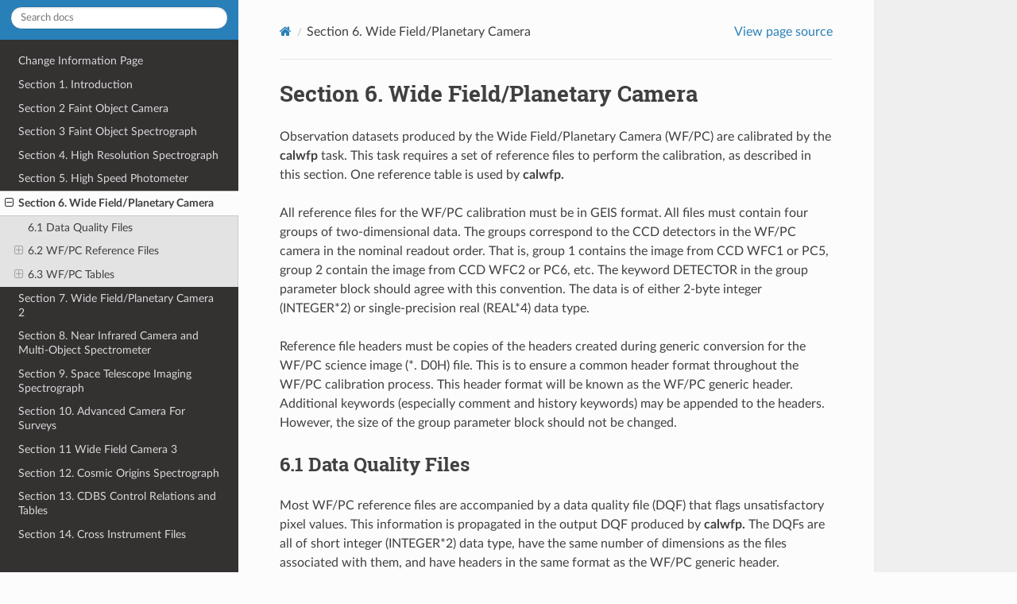

--- FILE ---
content_type: text/html
request_url: https://newcdbs.stsci.edu/doc/Section6.html
body_size: 22792
content:
<!DOCTYPE html>
<html class="writer-html5" lang="en" >
<head>
  <meta charset="utf-8" /><meta name="generator" content="Docutils 0.17.1: http://docutils.sourceforge.net/" />

  <meta name="viewport" content="width=device-width, initial-scale=1.0" />
  <title>Section 6. Wide Field/Planetary Camera &mdash; HRFI Doc L documentation</title>
      <link rel="stylesheet" href="_static/pygments.css" type="text/css" />
      <link rel="stylesheet" href="_static/css/theme.css" type="text/css" />
  <!--[if lt IE 9]>
    <script src="_static/js/html5shiv.min.js"></script>
  <![endif]-->
  
        <script data-url_root="./" id="documentation_options" src="_static/documentation_options.js"></script>
        <script src="_static/jquery.js"></script>
        <script src="_static/underscore.js"></script>
        <script src="_static/doctools.js"></script>
    <script src="_static/js/theme.js"></script>
    <link rel="index" title="Index" href="genindex.html" />
    <link rel="search" title="Search" href="search.html" />
    <link rel="next" title="Section 7. Wide Field/Planetary Camera 2" href="Section7.html" />
    <link rel="prev" title="Section 5. High Speed Photometer" href="Section5.html" /> 
</head>

<body class="wy-body-for-nav"> 
  <div class="wy-grid-for-nav">
    <nav data-toggle="wy-nav-shift" class="wy-nav-side">
      <div class="wy-side-scroll">
        <div class="wy-side-nav-search" >

          
          
          <a href="index.html" class="icon icon-home">
            HRFI Doc
              <img src="_static/stsci_pri_combo_mark_white.png" class="logo" alt="Logo"/>
          </a>
              <div class="version">
                Release L v1
              </div>
<div role="search">
  <form id="rtd-search-form" class="wy-form" action="search.html" method="get">
    <input type="text" name="q" placeholder="Search docs" aria-label="Search docs" />
    <input type="hidden" name="check_keywords" value="yes" />
    <input type="hidden" name="area" value="default" />
  </form>
</div>
        </div><div class="wy-menu wy-menu-vertical" data-spy="affix" role="navigation" aria-label="Navigation menu">
              <ul class="current">
<li class="toctree-l1"><a class="reference internal" href="docStatus.html">Change Information Page</a></li>
<li class="toctree-l1"><a class="reference internal" href="Section1.html">Section 1. Introduction</a></li>
<li class="toctree-l1"><a class="reference internal" href="Section2.html">Section 2 Faint Object Camera</a></li>
<li class="toctree-l1"><a class="reference internal" href="Section3.html">Section 3 Faint Object Spectrograph</a></li>
<li class="toctree-l1"><a class="reference internal" href="Section4.html">Section 4. High Resolution Spectrograph</a></li>
<li class="toctree-l1"><a class="reference internal" href="Section5.html">Section 5. High Speed Photometer</a></li>
<li class="toctree-l1 current"><a class="current reference internal" href="#">Section 6. Wide Field/Planetary Camera</a><ul>
<li class="toctree-l2"><a class="reference internal" href="#data-quality-files">6.1 Data Quality Files</a></li>
<li class="toctree-l2"><a class="reference internal" href="#wf-pc-reference-files">6.2 WF/PC Reference Files</a><ul>
<li class="toctree-l3"><a class="reference internal" href="#generic-image-header-all-wf-pc-reference-files">6.2.1 Generic Image Header: All WF/PC Reference Files</a></li>
<li class="toctree-l3"><a class="reference internal" href="#static-bad-pixel-mask-files-msk-unique-name-r0h">6.2.2 Static Bad Pixel Mask Files (MSK): &lt;<em>unique name</em>&gt;.R0H</a></li>
<li class="toctree-l3"><a class="reference internal" href="#a-to-d-lookup-table-files-a2d-unique-name-r1h">6.2.3 A-to-D Lookup Table Files (A2D): &lt; <em>unique name</em>&gt;.R1H</a></li>
<li class="toctree-l3"><a class="reference internal" href="#bias-files-bas-unique-name-r2h">6.2.4 Bias Files (BAS): &lt;<em>unique name</em>&gt;.R2H</a></li>
<li class="toctree-l3"><a class="reference internal" href="#preflash-files-prf-unique-name-r3h">6.2.5 Preflash Files (PRF): &lt;<em>unique name</em>&gt;.R3H</a></li>
<li class="toctree-l3"><a class="reference internal" href="#superpurge-files-spg-unique-name-r4h">6.2.6 Superpurge Files (SPG): &lt;<em>unique name</em>&gt;.R4H</a></li>
<li class="toctree-l3"><a class="reference internal" href="#dark-files-drk-unique-name-r5h">6.2.7 Dark Files (DRK): &lt;<em>unique name</em>&gt;.R5H</a></li>
<li class="toctree-l3"><a class="reference internal" href="#flat-field-reference-files-flt-unique-name-r6h">6.2.8 Flat Field Reference Files (FLT): &lt; <em>unique name</em>&gt;.R6H</a></li>
</ul>
</li>
<li class="toctree-l2"><a class="reference internal" href="#wf-pc-tables">6.3 WF/PC Tables</a><ul>
<li class="toctree-l3"><a class="reference internal" href="#photometry-group-parameters-table-unique-name-cw0">6.3.1 Photometry Group Parameters Table: &lt;<em>unique name</em>&gt;.CW0</a></li>
</ul>
</li>
</ul>
</li>
<li class="toctree-l1"><a class="reference internal" href="Section7.html">Section 7. Wide Field/Planetary Camera 2</a></li>
<li class="toctree-l1"><a class="reference internal" href="Section8.html">Section 8. Near Infrared Camera and Multi-Object Spectrometer</a></li>
<li class="toctree-l1"><a class="reference internal" href="Section9.html">Section 9. Space Telescope Imaging Spectrograph</a></li>
<li class="toctree-l1"><a class="reference internal" href="Section10.html">Section 10. Advanced Camera For Surveys</a></li>
<li class="toctree-l1"><a class="reference internal" href="Section11.html">Section 11 Wide Field Camera 3</a></li>
<li class="toctree-l1"><a class="reference internal" href="Section12.html">Section 12. Cosmic Origins Spectrograph</a></li>
<li class="toctree-l1"><a class="reference internal" href="Section13.html">Section 13. CDBS Control Relations and Tables</a></li>
<li class="toctree-l1"><a class="reference internal" href="Section14.html">Section 14.  Cross Instrument Files</a></li>
</ul>

        </div>
      </div>
    </nav>

    <section data-toggle="wy-nav-shift" class="wy-nav-content-wrap"><nav class="wy-nav-top" aria-label="Mobile navigation menu" >
          <i data-toggle="wy-nav-top" class="fa fa-bars"></i>
          <a href="index.html">HRFI Doc</a>
      </nav>

      <div class="wy-nav-content">
        <div class="rst-content">
          <div role="navigation" aria-label="Page navigation">
  <ul class="wy-breadcrumbs">
      <li><a href="index.html" class="icon icon-home" aria-label="Home"></a></li>
      <li class="breadcrumb-item active">Section 6. Wide Field/Planetary Camera</li>
      <li class="wy-breadcrumbs-aside">
            <a href="_sources/Section6.txt" rel="nofollow"> View page source</a>
      </li>
  </ul>
  <hr/>
</div>
          <div role="main" class="document" itemscope="itemscope" itemtype="http://schema.org/Article">
           <div itemprop="articleBody">
             
  <section id="section-6-wide-field-planetary-camera">
<h1>Section 6. Wide Field/Planetary Camera<a class="headerlink" href="#section-6-wide-field-planetary-camera" title="Permalink to this headline"></a></h1>
<p>Observation datasets produced by the Wide Field/Planetary Camera (WF/PC)
are calibrated by the <strong>calwfp</strong> task. This task requires a set of
reference files to perform the calibration, as described in this
section. One reference table is used by <strong>calwfp.</strong></p>
<p>All reference files for the WF/PC calibration must be in GEIS format.
All files must contain four groups of two-dimensional data. The groups
correspond to the CCD detectors in the WF/PC camera in the nominal
readout order. That is, group 1 contains the image from CCD WFC1 or PC5,
group 2 contain the image from CCD WFC2 or PC6, etc. The keyword
DETECTOR in the group parameter block should agree with this convention.
The data is of either 2-byte integer (INTEGER*2) or single-precision
real (REAL*4) data type.</p>
<p>Reference file headers must be copies of the headers created during
generic conversion for the WF/PC science image (*. D0H) file. This is
to ensure a common header format throughout the WF/PC calibration
process. This header format will be known as the WF/PC generic header.
Additional keywords (especially comment and history keywords) may be
appended to the headers. However, the size of the group parameter block
should not be changed.</p>
<section id="data-quality-files">
<h2>6.1 Data Quality Files<a class="headerlink" href="#data-quality-files" title="Permalink to this headline"></a></h2>
<p>Most WF/PC reference files are accompanied by a data quality file (DQF)
that flags unsatisfactory pixel values. This information is propagated
in the output DQF produced by <strong>calwfp.</strong> The DQFs are all of short
integer (INTEGER*2) data type, have the same number of dimensions as
the files associated with them, and have headers in the same format as
the WF/PC generic header.</p>
<p>By convention, DQF pixel values of 0 designate good pixels. The values
of the DQFs of all images used in the processing are bitwise ORed
together. Generic calibration defects are flagged with the value 2.</p>
<p>Table 6-1 shows the DQF condition codes used in routine WF/PC pipeline
processing.</p>
<p><strong>Table 6-1. WF/PC Data Quality Flag Values</strong></p>
<table class="docutils align-default">
<colgroup>
<col style="width: 21%" />
<col style="width: 9%" />
<col style="width: 70%" />
</colgroup>
<thead>
<tr class="row-odd"><th class="head"><p>Condition</p></th>
<th class="head"><p>Value</p></th>
<th class="head"><p>Comment</p></th>
</tr>
</thead>
<tbody>
<tr class="row-even"><td><p>GOODPIXEL</p></td>
<td><p>0</p></td>
<td><p>Unflagged pixel</p></td>
</tr>
<tr class="row-odd"><td><p>SOFTERROR</p></td>
<td><p>1</p></td>
<td><p>R-S error in data transmission</p></td>
</tr>
<tr class="row-even"><td><p>CALIBDEFECT</p></td>
<td><p>2</p></td>
<td><p>Generic problem with reference file</p></td>
</tr>
<tr class="row-odd"><td><p>STATICDEFECT</p></td>
<td><p>4</p></td>
<td><p>Static defect in WF/PC</p></td>
</tr>
<tr class="row-even"><td><p>ATODSAT</p></td>
<td><p>8</p></td>
<td><p>A-to-D converter was saturated - value unknown</p></td>
</tr>
<tr class="row-odd"><td><p>DATALOST</p></td>
<td><p>16</p></td>
<td><p>Missing data</p></td>
</tr>
<tr class="row-even"><td><p>BADPIXEL</p></td>
<td><p>32</p></td>
<td><p>Generic bad pixel - reason not specified</p></td>
</tr>
</tbody>
</table>
</section>
<section id="wf-pc-reference-files">
<h2>6.2 WF/PC Reference Files<a class="headerlink" href="#wf-pc-reference-files" title="Permalink to this headline"></a></h2>
<p>WF/PC reference files are stored in the archive as a FITS header file
and a binary data file. They must be converted to GEIS format for use
with <strong>calwfp</strong> . Although the header files do follow the FITS
conventions, the header listings in this section do not adhere precisely
to these conventions.</p>
<p>In the header listings contained in this section, beware of the following:</p>
<p>The single quotes required around character strings have been omitted.</p>
<p>Numerical values have not been right justified.</p>
<p>The third column in the listing denoting the variable type is additional
information, not part of the FITS header itself.</p>
<p>All WF/PC reference files have image headers that contain the same
keywords as shown in the following header listing. For the descriptions
of the individual reference files, only a partial header listing is
given to show which keywords are essential and are likely to change from
one reference file to another.</p>
<p>The following reference files are used for calibrating WF/PC
observations:</p>
<p><strong>Static Mask:</strong> Formerly known as the data quality mask, this file flags
those pixels that always contain degraded values (e.g., blocked columns,
hot pixels). This mask is routinely incorporated into the DQF generated
in the RSDP pipeline by calwfp (the .C1H file).</p>
<p><strong>A-to-D Lookup Tables:</strong> These files are used to correct the image data for
a pattern introduced by the analog-to-digital converter electronics.
This correction replaces the short integer pixel values obtained from
the WF/PC with floating-point values that remove the systematic
degradation introduced by this hardware problem. The mka2d task in the
STSDAS wfpc package can create and modify A-to-D reference files. It
requires the voltage errors associated with each bit in the 12-bit
A-to-D converter to create new A-to-D lookup tables.</p>
<p><strong>Bias Reference File and DQF:</strong> These files are subtracted from the image
to remove the structure in the electronic bias.</p>
<p><strong>Preflash Reference File and DQF:</strong> These files are used to perform the
preflash correction. The signal introduced by the use of the preflash
lamp is removed by subtracting this reference file. The reference file
is scaled by the preflash exposure time to allow for variations in the
requested preflash exposure. The subtraction of the reference file
corrects for the uneven illumination pattern of the preflash image.
Because the preflash is obtained by illuminating the backside of
the shutter with an internal lamp, the difference in reflectivity of the
two shutter blades requires reference files specific to each shutter
blade.</p>
<p><strong>Superpurge Reference File and DQF:</strong> These files are used to remove
residual images of highly overexposed sources. However, it creates a
nonuniform residual image over the entire detector that decays with
time. The level of this global residual image in a readout depends on
both the time since the purge was performed and the time since the last
erase prior to the readout. The superpurge reference file must be scaled
and subtracted from all images obtained after a superpurge in which the
residual is still significant. Note, however, that the superpurge
correction was never implemented in the <strong>calwfp</strong> pipeline.</p>
<p><strong>Dark Reference File and DQF:</strong> The WF/PC CCDs generate a spurious signal
during exposures known as dark current. This signal is a function of the
time since the last erase command and the operating temperature of the
CCD detectors and varies from pixel to pixel. The dark reference file is
scaled by the time since the last erase command and subtracted from the
image.</p>
<p><strong>Flat Field Reference File and DQF:</strong> Variations in sensitivity between
pixels in the CCD detectors are corrected by applying a flat field
reference file. This file contains the normalized inverse sensitivity
(gain) for each pixel in the detector. It is made from internal
exposures in conjunction with streaked earth flats. The image is
multiplied by the flat field file after correction for additive effects
(i.e., bias, preflash, superpurge, and dark).</p>
<section id="generic-image-header-all-wf-pc-reference-files">
<h3>6.2.1 Generic Image Header: All WF/PC Reference Files<a class="headerlink" href="#generic-image-header-all-wf-pc-reference-files" title="Permalink to this headline"></a></h3>
<p>The following listing shows a standard header used by all WF/PC
reference files.</p>
<div class="highlight-default notranslate"><div class="highlight"><pre><span></span>SIMPLE  = F                   data conforms to the fits standard                    L1
BITPIX  = 16                  bits per data value                                   I2
DATATYPE= INTEGER*2           datatype of the group array                           C10
NAXIS   = 2                   number of data axes                                   I2
NAXIS1  =                     length of 1st data axis                               I2
NAXIS2  =                     length of 2nd data axis                               I2
GROUPS  = T                   data has groups                                       L1
GCOUNT  = 1                   number of groups per observation (1-4)                I2
PCOUNT  = 37                  number of parameters                                  I2
PSIZE   = 1536                bits in each parameter block                          I2

                            / GROUP PARAMETERS: OSS
PTYPE1  = CRVAL1              right ascension of reference pixel (deg)              C08
PDTYPE1 = REAL*8                                                                    C18
PSIZE1  = 64                                                                        I2
PTYPE2  = CRVAL2              declination of reference pixel (deg)                  C08
PDTYPE2 = REAL*8                                                                    C18
PSIZE2  = 64                                                                        I2
PTYPE3  = CRPIX1              x-coordinate of reference pixel                       C08
PDTYPE3 = REAL*4                                                                    C18
PSIZE3  = 32                                                                        I2
PTYPE4  = CRPIX2              y-coordinate of reference pixel                       C08
PDTYPE4 = REAL*4                                                                    C18
PSIZE4  = 32                                                                        I2
PTYPE5  = CD1_1               partial of the right ascension w.r.t. x               C08
PDTYPE5 = REAL*4                                                                    C18
PSIZE5  = 32                                                                        I2
PTYPE6  = CD1_2               partial of the right ascension w.r.t. y               C08
PDTYPE6 = REAL*4                                                                    C18
PSIZE6  = 32                                                                        I2
PTYPE7  = CD2_1               partial of the declination w.r.t. x                   C08
PDTYPE7 = REAL*4                                                                    C18
PSIZE7  = 32                                                                        I2
PTYPE8  = CD2_2               partial of the declination w.r.t. y                   C08
PDTYPE8 = REAL*4                                                                    C18
PSIZE8  = 32                                                                        I2
PTYPE9  = DATAMIN             minimum value of the data                             C08
PDTYPE9 = REAL*4                                                                    C18
PSIZE9  = 32                                                                        I2
PTYPE10 = DATAMAX             maximum value of the data                             C08
PDTYPE10= REAL*4                                                                    C18
PSIZE10 = 32                                                                        I2
PTYPE11 = MIR_REVR            is the image mirror reversed?                         C08
PDTYPE11= LOGICAL*4                                                                 C18
PSIZE11 = 32                                                                        I2
PTYPE12 = ORIENTAT            orientation of the image (deg)                        C08
PDTYPE12= REAL*4                                                                    C18
PSIZE12 = 32                                                                        I2
PTYPE13 = FILLCNT             number of segments containing fill                    C08
PDTYPE13= INTEGER*4                                                                 C18
PSIZE13 = 32                                                                        I2
PTYPE14 = ERRCNT              number of segments containing errors                  C08
PDTYPE14= INTEGER*4                                                                 C18
PSIZE14 = 32                                                                        I2
PTYPE15 = FPKTTIME            time of the first packet                              C08
PDTYPE15= REAL*8              (Modified Julian Date)                                C18
PSIZE15 = 64                                                                        I2
PTYPE16 = LPKTTIME            time of the last packet                               C08
PDTYPE16= REAL*8              (Modified Julian Date)                                C18
PSIZE16 = 64                                                                        I2
PTYPE17 = CTYPE1              first coordinate type                                 C08
PDTYPE17= CHARACTER*8                                                               C18
PSIZE17 = 64                                                                        I2
PTYPE18 = CTYPE2              second coordinate type                                C08
PDTYPE18= CHARACTER*8                                                               C18
PSIZE18 = 64                                                                        I2
PTYPE19 = DETECTOR            CCD detector: WFC 1-4, PC 5-8                         C08
PDTYPE19= INTEGER*4                                                                 C18
PSIZE19 = 32                                                                        I2

                            / GROUP PARAMETERS: PODPS
PTYPE20 = DEZERO              bias level from EED extended register                 C08
PDTYPE20= REAL*4                                                                    C18
PSIZE20 = 32                                                                        I2
PTYPE21 = BIASEVEN            bias level from EED extended register                 C08
PDTYPE21= REAL*4                                                                    C18
PSIZE21 = 32                                                                        I2
PTYPE22 = BIASODD             bias level from EED extended register                 C08
PDTYPE22= REAL*4                                                                    C18
PSIZE22 = 32                                                                        I2
PTYPE23 = GOODMIN             minimum value of the &quot;good&quot; pixels                    C08
PDTYPE23= REAL*4                                                                    C18
PSIZE23 = 32                                                                        I2
PTYPE24 = GOODMAX             maximum value of the &quot;good&quot; pixels                    C08
PDTYPE24= REAL*4                                                                    C18
PSIZE24 = 32                                                                        I2
PTYPE25 = DATAMEAN            mean value of the &quot;good&quot; pixels                       C08
PDTYPE25= REAL*4                                                                    C18
PSIZE25 = 32                                                                        I2
                            / GROUP PARAMETERS: DATA QUALITY FILE SUMMARY
PTYPE26 = GPIXELS             number of &quot;good&quot; pixels               (DQF=0)         C08
PDTYPE26= INTEGER*4                                                                 C18
PSIZE26 = 32                                                                        I2

PDTYPE27= INTEGER*4                                                                 C18
PSIZE27 = 32                                                                        I2
PTYPE28 = CALIBDEF            number of &quot;calibration defect&quot; pixels (DQF=2)         C08
PDTYPE28= INTEGER*4                                                                 C18
PSIZE28 = 32                                                                        I2
PTYPE29 = STATICD             number of &quot;static defect&quot; pixels      (DQF=4)         C08
PDTYPE29= INTEGER*4                                                                 C18
PSIZE29 = 32                                                                        I2
PTYPE30 = ATODSAT             number of &quot;AtoD saturated&quot; pixels     (DQF=8)         C08
PDTYPE30= INTEGER*4                                                                 C18
PSIZE30 = 32                                                                        I2
PTYPE31 = DATALOST            number of &quot;data lost&quot; pixels          (DQF=16)        C08
PDTYPE31= INTEGER*4                                                                 C18
PSIZE31 = 32                                                                        I2
PTYPE32 = BADPIXEL            number of &quot;generic bad&quot; pixels         DQF=32)        C08
PDTYPE32= INTEGER*4                                                                 C18
PSIZE32 = 32                                                                        I2

                            / GROUP PARAMETERS: PHOTOMETRY
PTYPE33 = PHOTMODE            photometry mode                                       C08
PDTYPE33= CHARACTER*24                                                              C18
PSIZE33 = 192                                                                       I2
PTYPE34 = PHOTFLAM            inverse sensitivity                                   C08
PDTYPE34= REAL*4                                                                    C18
PSIZE34 = 32                                                                        I2
PTYPE35 = PHOTZPT             zero point                                            C08
PDTYPE35= REAL*4                                                                    C18
PSIZE35 = 32                                                                        I2
PTYPE36 = PHOTPLAM            pivot wavelength                                      C08
PDTYPE36= REAL*4                                                                    C18
PSIZE36 = 32                                                                        I2
PTYPE37 = PHOTBW              RMS bandwidth of the filter                           C08
PDTYPE37= REAL*4                                                                    C18
PSIZE37 = 32                                                                        I2

                            / WFPC DATA DESCRIPTOR KEYWORDS
INSTRUME= WFPC                instrument in use                                     C04 exp
ROOTNAME=                     rootname of the observation set                       C12
FILETYPE= SCI                 shp, ext, edq, sdq, sci                               C03

                            / SCIENCE INSTRUMENT CONFIGURATION
CAMERA  =                     camera in use: WF (wide-field), PC (planetary)        C02
MODE    =                     instr. mode: FULL (full res.), AREA (area int.)       C04
SERIALS =                     serial clocks: ON, OFF                                C03

                            / IMAGE TYPE CHARACTERISTICS
IMAGETYP= EXTERNAL            DARK/BIAS/INTFLAT/KSPOTS/EXTERNAL/EARTH-CALIB         C18
CDBSFILE= NO                  GENERIC/BIAS/DARK/PREF/FLAT/MASK/ATOD/NO              C18
PKTFMT  =                     packet format code                                    I4
DATE    =                     date file written (dd/mm/yy)                          C08

                            / FILTER CONFIGURATION
FILTNAM1=                     first filter name                                     C08
FILTNAM2=                     second filter name                                    C08
FILTER1 =                     first filter number (0-48)                            I2
FILTER2 =                     second filter number (0-48)                           I2
PFILTER1=                     preflash filter 1 number (0-48)                       I2
PFILTER2=                     preflash filter 2 number (0-48)                       I2

                            / INSTRUMENT STATUS USED IN DATA PROCESSING
TECTEMP1= -1.00               TEC cold junction #1 temperature (Celsius)            R4
TECTEMP2= -1.00               TEC cold junction #2 temperature (Celsius)            R4
TECTEMP3= -1.00               TEC cold junction #3 temperature (Celsius)            R4
TECTEMP4= -1.00               TEC cold junction #4 temperature (Celsius)            R4
TECTEMP5= -1.00               TEC cold junction #5 temperature (Celsius)            R4
TECTEMP6= -1.00               TEC cold junction #6 temperature (Celsius)            R4
TECTEMP7= -1.00               TEC cold junction #7 temperature (Celsius)            R4
TECTEMP8= -1.00               TEC cold junction #8 temperature (Celsius)            R4
WBA3PCTM=                     Bay 3 temperature (Celsius)                           R4
KSPOTS  =                     status of Kelsall spot lamps: ON, OFF                 C03
SHUTTER = UNKNOWN             shutter in place during preflash or INTFLAT           C07

                            / RSDP CONTROL KEYWORDS
MASKCORR= YES                 do mask correction: YES, NO, DONE                     C08
ATODCORR=                     do A-to-D correction: YES, NO, DONE                   C08
BLEVCORR=                     do bias level correction: YES, NO, DONE               C08
BIASCORR=                     do bias correction: YES, NO, DONE                     C08
PREFCORR=                     do preflash correction: YES, NO, DONE                 C08
PURGCORR=                     do purge correction: YES, NO, DONE                    C08
DARKCORR=                     do dark correction: YES, NO, DONE                     C08
FLATCORR=                     do flat field correction: YES, NO, DONE               C08
DOSATMAP=                     output Saturated Pixel Map: YES, NO, DONE             C08
DOPHOTOM=                     fill photometry keywords: YES, NO, DONE               C08
DOHISTOS=                     make histograms: YES, NO, DONE                        C08
OUTDTYPE= REAL                output image datatype: REAL, LONG, SHORT              C06

                            / CALIBRATION REFERENCE FILES
MASKFILE=                     name of the input DQF of known bad pixels             C18
ATODFILE=                     name of the A-to-D conversion file                    C18
BLEVFILE=                     engineering file with extended register data          C18
BLEVDFIL=                     engineering file DQF                                  C18
BIASFILE=                     name of the bias frame reference file                 C18
BIASDFIL=                     name of the bias frame reference DQF                  C18
PREFFILE=                     name of the preflash reference file                   C18
PREFDFIL=                     name of the preflash reference DQF                    C18
PURGFILE=                     name of the purge reference file                      C18
PURGDFIL=                     name of the purge reference DQF                       C18
DARKFILE=                     name of the dark reference file                       C18
DARKDFIL=                     name of the dark reference DQF                        C18
FLATFILE=                     name of the flat field reference file                 C18
FLATDFIL=                     name of the flat field reference DQF                  C18
PHOTTAB =                     name of the photometry calibration table              C18

                            / DEFAULT KEYWORDS SET BY STSCI
SATURATE= 4095                data value at which saturation occurs                 I2
WSCALE  = 1.0                 scale factor for output image                         R4
WZERO   = 0.0                 zero point for output image                           R4

                            / PLANETARY SCIENCE KEYWORDS
PA_V3   = 0.0                 position angle of v3 axis of HST                      R4
RA_SUN  = 0.0                 right ascension of the sun (deg)                      R8
DEC_SUN = 0.0                 declination of the sun (deg)                          R8
EQNX_SUN= 2000.0              equinox of the sun                                    R4
MTFLAG  = F                   moving target flag                                    L1
EQRADTRG= 0.0                 equatorial radius of target                           R4
FLATNTRG= 0.0                 flattening of target                                  R4
NPDECTRG= 0.0                 north pole declination of target                      R4
NPRATRG = 0.0                 north pole right ascension of target                  R4
ROTRTTRG= 0.0                 rotation rate of target                               R4
LONGPMER= 0.0                 longitude of prime meridian                           R4
EPLONGPM= 0.0                 epoch of longitude of prime meridian                  R4
SURFLATD= 0.0                 surface feature latitude                              R4
SURFLONG= 0.0                 surface feature longitude                             R4
SURFALTD= 0.0                 surface feature altitude                              R4

                            / PODPS FILL VALUES
PODPSFF =                     0=(no PODPS fill), 1=(PODPS fill present)             I2
STDCFFF =                     0=(no ST DCF fill), 1=(ST DCF fill present)           I2
STDCFFP =                     ST DCF fill pattern (hex)                             C04
RSDPFILL= -100                bad data fill value for calibrated images             I2

                            / EXPOSURE TIME AND RELATED INFORMATION
WEXPODUR=                     commanded duration of exposure (seconds)              I4
NSHUTA17=                     number of AP17 shutter B closes                       I4
PREFTIME=                     predicted preflash time (seconds)                     R4
DARKTIME=                     dark time (seconds)                                   R4
PURGTIME= -1                  time since last SuperPurge (seconds)                  R4
WEXPOTIM=                     major frame pulse time preceding exposure start       I4
PSTRTIME=                     predicted obs. start time (yyyy:ddd:hh:mm:ss)         C18
PSTPTIME=                     predicted obs. stop time (yyyy:ddd:hh:mm:ss)          C18

                            / EXPOSURE INFORMATION
EQUINOX = J2000               equinox of the celestial coordinate system            C08 exp
SUNANGLE=                     angle between sun and V1 axis (deg)                   R4  exp
MOONANGL=                     angle between moon and V1 axis (deg)                  R4  exp
SUN_ALT =                     altitude of the sun above Earth&#39;s limb (deg)          R4  exp
FGSLOCK =                     commanded FGS lock (FINE,COARSE,GYROS,UNKNOWN)        C07 exp

DATE-OBS=                     UT date of start of observation (dd/mm/yy)            C08 exp
TIME-OBS=                     UT time of start of observation (hh:mm:ss)            C08 exp
EXPSTART=                     exposure start time (Modified Julian Date)            R8
EXPEND  =                     exposure end time (Modified Julian Date)              R8  exp
EXPTIME =                     exposure duration (seconds)--calculated               R4
EXPFLAG =                     exposure interruption indicator                       C13 exp

                            / TARGET &amp; PROPOSAL ID
TARGNAME=                     proposer&#39;s target name                                C30 exp
RA_TARG =                     right ascension of the target (deg)                   R8  exp
DEC_TARG=                     declination of the target (deg)                       R8  exp
PEQUINOX=                     proposed equinox of celestial coordinate system       C18 exp
PROPOSID=                     PEP proposal identifier                               I4  all
PEP_EXPO=                     PEP exposure identifier including sequence            C15 all
LINENUM =                     PEP proposal line number                              C15 exp
SEQLINE =                     PEP line number of defined sequence                   C15 exp
SEQNAME =                     PEP define/use sequence name                          C15 exp
END
                                                      [Listing Version 02   18-MAY-1992]
</pre></div>
</div>
</section>
<section id="static-bad-pixel-mask-files-msk-unique-name-r0h">
<h3>6.2.2 Static Bad Pixel Mask Files (MSK): &lt;<em>unique name</em>&gt;.R0H<a class="headerlink" href="#static-bad-pixel-mask-files-msk-unique-name-r0h" title="Permalink to this headline"></a></h3>
<p>The static mask files (formerly known as the data quality masks) contain
flags for those pixels that always contain degraded values. This mask is
routinely incorporated into the data quality file generated in the RSDP
pipeline by calwfp.</p>
<p><strong>Format:</strong> The static mask file is a short integer (INTEGER*2) image file
of four groups with the same dimensions as the WF/PC science image. The
image contains values of 0 in all pixels, except for those with known
static defects. Defective pixels are flagged with the value 4.</p>
<p><strong>Flags and Indicators:</strong> The flags and indicators used to select the static
mask reference files are CAMERA (the camera value can be either WF or
PC) and MODE (which can be either AREA or FULL).</p>
<p><strong>Restrictions:</strong> The static mask reference file is not accompanied by a
data quality file. The header of the static mask image is a copy of the
WF/PC science data header.</p>
<p>The following listing shows a sample WF/PC static mask reference file.</p>
<div class="highlight-default notranslate"><div class="highlight"><pre><span></span><span class="n">BITPIX</span>  <span class="o">=</span> <span class="mi">16</span>                <span class="o">/</span> <span class="n">bits</span> <span class="n">per</span> <span class="n">data</span> <span class="n">value</span>                                   <span class="n">I2</span>
<span class="n">DATATYPE</span><span class="o">=</span> <span class="n">INTEGER</span><span class="o">*</span><span class="mi">2</span>         <span class="o">/</span> <span class="n">data</span> <span class="nb">type</span> <span class="n">of</span> <span class="n">the</span> <span class="n">array</span>                                <span class="n">CHR</span>

<span class="n">PTYPE10</span> <span class="o">=</span> <span class="n">DATAMIN</span>           <span class="o">/</span> <span class="n">minimum</span> <span class="n">value</span> <span class="n">of</span> <span class="n">the</span> <span class="n">data</span>                             <span class="n">CHR</span>
<span class="n">PDTYPE10</span><span class="o">=</span> <span class="n">REAL</span><span class="o">*</span><span class="mi">4</span>                                                                    <span class="n">CHR</span>
<span class="n">PSIZE10</span> <span class="o">=</span> <span class="mi">32</span>                                                                        <span class="n">I2</span>

<span class="n">PTYPE11</span> <span class="o">=</span> <span class="n">DATAMAX</span>           <span class="o">/</span> <span class="n">maximum</span> <span class="n">value</span> <span class="n">of</span> <span class="n">the</span> <span class="n">data</span>                             <span class="n">CHR</span>
<span class="n">PDTYPE11</span><span class="o">=</span> <span class="n">REAL</span><span class="o">*</span><span class="mi">4</span>                                                                    <span class="n">CHR</span>
<span class="n">PSIZE11</span> <span class="o">=</span> <span class="mi">32</span>                                                                        <span class="n">I2</span>

<span class="n">PTYPE21</span> <span class="o">=</span> <span class="n">DETECTOR</span>          <span class="o">/</span> <span class="n">CCD</span> <span class="n">detector</span><span class="p">:</span> <span class="n">WFC</span> <span class="mi">1</span><span class="o">-</span><span class="mi">4</span><span class="p">,</span> <span class="n">PC</span> <span class="mi">5</span><span class="o">-</span><span class="mi">8</span>                         <span class="n">CHR</span>
<span class="n">PDTYPE21</span><span class="o">=</span> <span class="n">INTEGER</span><span class="o">*</span><span class="mi">4</span>                                                                 <span class="n">CHR</span>
<span class="n">PSIZE21</span> <span class="o">=</span> <span class="mi">32</span>                                                                        <span class="n">I2</span>

<span class="n">PTYPE23</span> <span class="o">=</span> <span class="n">GOODMIN</span>           <span class="o">/</span> <span class="n">minimum</span> <span class="n">value</span> <span class="n">of</span> <span class="n">the</span> <span class="s2">&quot;good&quot;</span> <span class="n">pixels</span>                    <span class="n">CHR</span>
<span class="n">PDTYPE23</span><span class="o">=</span> <span class="n">REAL</span><span class="o">*</span><span class="mi">4</span>                                                                    <span class="n">CHR</span>
<span class="n">PSIZE23</span> <span class="o">=</span> <span class="mi">32</span>                                                                        <span class="n">I2</span>

<span class="n">PTYPE24</span> <span class="o">=</span> <span class="n">GOODMAX</span>           <span class="o">/</span> <span class="n">maximum</span> <span class="n">value</span> <span class="n">of</span> <span class="n">the</span> <span class="s2">&quot;good&quot;</span> <span class="n">pixels</span>                    <span class="n">CHR</span>
<span class="n">PDTYPE24</span><span class="o">=</span> <span class="n">REAL</span><span class="o">*</span><span class="mi">4</span>                                                                    <span class="n">CHR</span>
<span class="n">PSIZE24</span> <span class="o">=</span> <span class="mi">32</span>                                                                        <span class="n">I2</span>

<span class="n">PTYPE25</span> <span class="o">=</span> <span class="n">DATAMEAN</span>          <span class="o">/</span> <span class="n">mean</span> <span class="n">value</span> <span class="n">of</span> <span class="n">the</span> <span class="s2">&quot;good&quot;</span> <span class="n">pixels</span>                       <span class="n">CHR</span>
<span class="n">PDTYPE25</span><span class="o">=</span> <span class="n">REAL</span><span class="o">*</span><span class="mi">4</span>                                                                    <span class="n">CHR</span>
<span class="n">PSIZE25</span> <span class="o">=</span> <span class="mi">32</span>                                                                        <span class="n">I2</span>

<span class="n">PTYPE26</span> <span class="o">=</span> <span class="n">GPIXELS</span>           <span class="o">/</span> <span class="n">number</span> <span class="n">of</span> <span class="s2">&quot;good&quot;</span> <span class="n">pixels</span>               <span class="p">(</span><span class="n">DQF</span><span class="o">=</span><span class="mi">0</span><span class="p">)</span>         <span class="n">CHR</span>
<span class="n">PDTYPE26</span><span class="o">=</span> <span class="n">INTEGER</span><span class="o">*</span><span class="mi">4</span>                                                                 <span class="n">CHR</span>
<span class="n">PSIZE26</span> <span class="o">=</span> <span class="mi">32</span>                                                                        <span class="n">I2</span>

<span class="n">PTYPE28</span> <span class="o">=</span> <span class="n">CALIBDEF</span>          <span class="o">/</span> <span class="n">number</span> <span class="n">of</span> <span class="s2">&quot;calibration defect&quot;</span> <span class="n">pixels</span> <span class="p">(</span><span class="n">DQF</span><span class="o">=</span><span class="mi">2</span><span class="p">)</span>         <span class="n">CHR</span>
<span class="n">PDTYPE28</span><span class="o">=</span> <span class="n">INTEGER</span><span class="o">*</span><span class="mi">4</span>                                                                 <span class="n">CHR</span>
<span class="n">PSIZE28</span> <span class="o">=</span> <span class="mi">32</span>                                                                        <span class="n">I2</span>

<span class="n">PTYPE29</span> <span class="o">=</span> <span class="n">STATICD</span>           <span class="o">/</span> <span class="n">number</span> <span class="n">of</span> <span class="s2">&quot;static defect&quot;</span> <span class="n">pixels</span>      <span class="p">(</span><span class="n">DQF</span><span class="o">=</span><span class="mi">4</span><span class="p">)</span>         <span class="n">CHR</span>
<span class="n">PDTYPE29</span><span class="o">=</span> <span class="n">INTEGER</span><span class="o">*</span><span class="mi">4</span>                                                                 <span class="n">CHR</span>
<span class="n">PSIZE29</span> <span class="o">=</span> <span class="mi">32</span>                                                                        <span class="n">I2</span>
<span class="n">INSTRUME</span><span class="o">=</span> <span class="n">WFPC</span>              <span class="o">/</span> <span class="n">instrument</span> <span class="ow">in</span> <span class="n">use</span>                                     <span class="n">CHR</span>
<span class="n">ROOTNAME</span><span class="o">=</span>                   <span class="o">/</span> <span class="n">rootname</span> <span class="n">of</span> <span class="n">the</span> <span class="n">observation</span> <span class="nb">set</span>                       <span class="n">CHR</span>
<span class="n">FILETYPE</span><span class="o">=</span> <span class="n">MSK</span>               <span class="o">/</span> <span class="n">file</span> <span class="nb">type</span><span class="p">:</span> <span class="n">msk</span><span class="p">,</span> <span class="n">a2d</span><span class="p">,</span> <span class="n">bas</span><span class="p">,</span> <span class="n">prf</span><span class="p">,</span> <span class="n">spg</span><span class="p">,</span> <span class="n">drk</span><span class="p">,</span> <span class="n">flt</span>          <span class="n">CHR</span>

<span class="n">CAMERA</span>  <span class="o">=</span>                   <span class="o">/</span> <span class="n">camera</span> <span class="ow">in</span> <span class="n">use</span><span class="p">:</span> <span class="n">WF</span> <span class="p">(</span><span class="n">wide</span><span class="o">-</span><span class="n">field</span><span class="p">),</span> <span class="n">PC</span> <span class="p">(</span><span class="n">planetary</span><span class="p">)</span>        <span class="n">CHR</span>
<span class="n">MODE</span>    <span class="o">=</span>                   <span class="o">/</span> <span class="n">instr</span><span class="o">.</span> <span class="n">mode</span><span class="p">:</span> <span class="n">FULL</span> <span class="p">(</span><span class="n">full</span> <span class="n">res</span><span class="o">.</span><span class="p">),</span> <span class="n">AREA</span> <span class="p">(</span><span class="n">area</span> <span class="nb">int</span><span class="o">.</span><span class="p">)</span>       <span class="n">CHR</span>
<span class="n">SERIALS</span> <span class="o">=</span>                   <span class="o">/</span> <span class="n">serial</span> <span class="n">clocks</span><span class="p">:</span> <span class="n">ON</span><span class="p">,</span> <span class="n">OFF</span>                                <span class="n">CHR</span>

<span class="n">FILTNAM1</span><span class="o">=</span>                   <span class="o">/</span> <span class="n">first</span> <span class="nb">filter</span> <span class="n">name</span>                                     <span class="n">CHR</span>
<span class="n">FILTNAM2</span><span class="o">=</span>                   <span class="o">/</span> <span class="n">second</span> <span class="nb">filter</span> <span class="n">name</span>                                    <span class="n">CHR</span>
<span class="n">FILTER1</span> <span class="o">=</span>                   <span class="o">/</span> <span class="n">first</span> <span class="nb">filter</span> <span class="n">number</span> <span class="p">(</span><span class="mi">0</span><span class="o">-</span><span class="mi">48</span><span class="p">)</span>                            <span class="n">I2</span>
<span class="n">FILTER2</span> <span class="o">=</span>                   <span class="o">/</span> <span class="n">second</span> <span class="nb">filter</span> <span class="n">number</span> <span class="p">(</span><span class="mi">0</span><span class="o">-</span><span class="mi">48</span><span class="p">)</span>                           <span class="n">I2</span>
<span class="n">PFILTER1</span><span class="o">=</span>                   <span class="o">/</span> <span class="n">preflash</span> <span class="nb">filter</span> <span class="mi">1</span> <span class="n">number</span> <span class="p">(</span><span class="mi">0</span><span class="o">-</span><span class="mi">48</span><span class="p">)</span>                       <span class="n">I2</span>
<span class="n">PFILTER2</span><span class="o">=</span>                   <span class="o">/</span> <span class="n">preflash</span> <span class="nb">filter</span> <span class="mi">2</span> <span class="n">number</span> <span class="p">(</span><span class="mi">0</span><span class="o">-</span><span class="mi">48</span><span class="p">)</span>                       <span class="n">I2</span>

<span class="n">EXPTIME</span> <span class="o">=</span>                   <span class="o">/</span> <span class="n">exposure</span> <span class="n">time</span> <span class="p">(</span><span class="n">seconds</span><span class="p">)</span>                               <span class="n">R4</span>
<span class="n">TRGTNAME</span><span class="o">=</span>                   <span class="o">/</span> <span class="n">target</span> <span class="n">name</span>                                           <span class="n">CHR</span>
<span class="n">SHUTTER</span> <span class="o">=</span> <span class="n">UNKNOWN</span>           <span class="o">/</span> <span class="n">shutter</span> <span class="ow">in</span> <span class="n">place</span> <span class="n">during</span> <span class="n">preflash</span><span class="p">:</span> <span class="n">A</span><span class="p">,</span> <span class="n">B</span><span class="p">,</span> <span class="n">UNKNOWN</span>       <span class="n">CHR</span>
<span class="n">IMAGETYP</span><span class="o">=</span> <span class="n">SPECIAL</span>           <span class="o">/</span> <span class="n">image</span> <span class="nb">type</span><span class="p">:</span> <span class="n">SCIENCE</span><span class="o">/</span><span class="n">BIAS</span><span class="o">/</span><span class="n">DARK</span><span class="o">/</span><span class="n">PREF</span><span class="o">/</span><span class="n">FLAT</span><span class="o">/</span><span class="n">SPECIAL</span>       <span class="n">CHR</span>
<span class="n">CDBSFILE</span><span class="o">=</span> <span class="n">MASK</span>              <span class="o">/</span> <span class="n">CDBS</span><span class="p">:</span> <span class="n">YES</span><span class="o">/</span><span class="n">NO</span><span class="o">/</span><span class="n">BIAS</span><span class="o">/</span><span class="n">DARK</span><span class="o">/</span><span class="n">PREF</span><span class="o">/</span><span class="n">FLAT</span><span class="o">/</span><span class="n">MASK</span><span class="o">/</span><span class="n">ATOD</span><span class="o">/</span><span class="n">SPG</span>        <span class="n">CHR</span>

<span class="n">DATE</span>    <span class="o">=</span>                   <span class="o">/</span> <span class="n">date</span> <span class="n">file</span> <span class="n">written</span> <span class="p">(</span><span class="n">dd</span><span class="o">/</span><span class="n">mm</span><span class="o">/</span><span class="n">yy</span><span class="p">)</span>                          <span class="n">CHR</span>
<span class="n">END</span>

                                             <span class="p">[</span><span class="n">Listing</span> <span class="n">Version</span> <span class="mi">01</span>  <span class="mi">24</span><span class="o">-</span><span class="n">MAY</span><span class="o">-</span><span class="mi">1990</span><span class="p">]</span>
</pre></div>
</div>
</section>
<section id="a-to-d-lookup-table-files-a2d-unique-name-r1h">
<h3>6.2.3 A-to-D Lookup Table Files (A2D): &lt; <em>unique name</em>&gt;.R1H<a class="headerlink" href="#a-to-d-lookup-table-files-a2d-unique-name-r1h" title="Permalink to this headline"></a></h3>
<p>The A-to-D lookup table files are used to correct the image data for a
pattern introduced by the analog-to-digital converter electronics. This
is done by replacing the short integer pixel values obtained from the
WF/PC with floating-point values that remove the systematic degradation
introduced by this hardware problem.</p>
<p><strong>Format:</strong> The A-to-D lookup table file is a single-precision (REAL*4)
image file with a line length (NAXIS1) of 4096 and multiple lines. The
first line contains a value of -1 in pixel 1 and the Bay 3 temperature
(in degrees Kelvin) for each A-to-D lookup table in subsequent pixels.
The index of these pixels must correspond to the line containing that
lookup table. The remainder of the first line is filled with -1 values.</p>
<p><strong>Flags and Indicators:</strong> The flag and indicator used to select the A-to-D
reference files is CAMERA (the camera value can be either WF or PC).</p>
<p><strong>Restrictions:</strong> The A-to-D lookup table is not accompanied by a data
quality file. The header of the A-to-D lookup table image is a copy of
the WF/PC science data header. The file must have four groups (one for
each detector).</p>
<p>The following listing shows a partial image header for an A-to-D lookup
table.</p>
<div class="highlight-default notranslate"><div class="highlight"><pre><span></span><span class="n">BITPIX</span>  <span class="o">=</span> <span class="mi">16</span>                <span class="o">/</span> <span class="n">bits</span> <span class="n">per</span> <span class="n">data</span> <span class="n">value</span>                                   <span class="n">I2</span>
<span class="n">DATATYPE</span><span class="o">=</span> <span class="n">INTEGER</span><span class="o">*</span><span class="mi">2</span>         <span class="o">/</span> <span class="n">data</span> <span class="nb">type</span> <span class="n">of</span> <span class="n">the</span> <span class="n">array</span>                                <span class="n">CHR</span>

<span class="n">PTYPE10</span> <span class="o">=</span> <span class="n">DATAMIN</span>           <span class="o">/</span> <span class="n">minimum</span> <span class="n">value</span> <span class="n">of</span> <span class="n">the</span> <span class="n">data</span>                             <span class="n">CHR</span>
<span class="n">PDTYPE10</span><span class="o">=</span> <span class="n">REAL</span><span class="o">*</span><span class="mi">4</span>                                                                    <span class="n">CHR</span>
<span class="n">PSIZE10</span> <span class="o">=</span> <span class="mi">32</span>                                                                        <span class="n">I2</span>
<span class="n">PTYPE11</span> <span class="o">=</span> <span class="n">DATAMAX</span>           <span class="o">/</span> <span class="n">maximum</span> <span class="n">value</span> <span class="n">of</span> <span class="n">the</span> <span class="n">data</span>                             <span class="n">CHR</span>
<span class="n">PDTYPE11</span><span class="o">=</span> <span class="n">REAL</span><span class="o">*</span><span class="mi">4</span>                                                                    <span class="n">CHR</span>
<span class="n">PSIZE11</span> <span class="o">=</span> <span class="mi">32</span>                                                                        <span class="n">I2</span>

<span class="n">PTYPE21</span> <span class="o">=</span> <span class="n">DETECTOR</span>          <span class="o">/</span> <span class="n">CCD</span> <span class="n">detector</span><span class="p">:</span> <span class="n">WFC</span> <span class="mi">1</span><span class="o">-</span><span class="mi">4</span><span class="p">,</span> <span class="n">PC</span> <span class="mi">5</span><span class="o">-</span><span class="mi">8</span>                         <span class="n">CHR</span>
<span class="n">PDTYPE21</span><span class="o">=</span> <span class="n">INTEGER</span><span class="o">*</span><span class="mi">4</span>                                                                 <span class="n">CHR</span>
<span class="n">PSIZE21</span> <span class="o">=</span> <span class="mi">32</span>                                                                        <span class="n">I2</span>

<span class="n">PTYPE23</span> <span class="o">=</span> <span class="n">GOODMIN</span>           <span class="o">/</span> <span class="n">minimum</span> <span class="n">value</span> <span class="n">of</span> <span class="n">the</span> <span class="s2">&quot;good&quot;</span> <span class="n">pixels</span>                    <span class="n">CHR</span>
<span class="n">PDTYPE23</span><span class="o">=</span> <span class="n">REAL</span><span class="o">*</span><span class="mi">4</span>                                                                    <span class="n">CHR</span>
<span class="n">PSIZE23</span> <span class="o">=</span> <span class="mi">32</span>                                                                        <span class="n">I2</span>


<span class="n">PTYPE24</span> <span class="o">=</span> <span class="n">GOODMAX</span>           <span class="o">/</span> <span class="n">maximum</span> <span class="n">value</span> <span class="n">of</span> <span class="n">the</span> <span class="s2">&quot;good&quot;</span> <span class="n">pixels</span>                    <span class="n">CHR</span>
<span class="n">PDTYPE24</span><span class="o">=</span> <span class="n">REAL</span><span class="o">*</span><span class="mi">4</span>                                                                    <span class="n">CHR</span>
<span class="n">PSIZE24</span> <span class="o">=</span> <span class="mi">32</span>                                                                        <span class="n">I2</span>

<span class="n">PTYPE25</span> <span class="o">=</span> <span class="n">DATAMEAN</span>          <span class="o">/</span> <span class="n">mean</span> <span class="n">value</span> <span class="n">of</span> <span class="n">the</span> <span class="s2">&quot;good&quot;</span> <span class="n">pixels</span>                       <span class="n">CHR</span>
<span class="n">PDTYPE25</span><span class="o">=</span> <span class="n">REAL</span><span class="o">*</span><span class="mi">4</span>                                                                    <span class="n">CHR</span>
<span class="n">PSIZE25</span> <span class="o">=</span> <span class="mi">32</span>                                                                        <span class="n">I2</span>

<span class="n">PTYPE26</span> <span class="o">=</span> <span class="n">GPIXELS</span>           <span class="o">/</span> <span class="n">number</span> <span class="n">of</span> <span class="s2">&quot;good&quot;</span> <span class="n">pixels</span>               <span class="p">(</span><span class="n">DQF</span><span class="o">=</span><span class="mi">0</span><span class="p">)</span>         <span class="n">CHR</span>
<span class="n">PDTYPE26</span><span class="o">=</span> <span class="n">INTEGER</span><span class="o">*</span><span class="mi">4</span>                                                                 <span class="n">CHR</span>
<span class="n">PSIZE26</span> <span class="o">=</span> <span class="mi">32</span>                                                                        <span class="n">I2</span>

<span class="n">PTYPE28</span> <span class="o">=</span> <span class="n">CALIBDEF</span>          <span class="o">/</span> <span class="n">number</span> <span class="n">of</span> <span class="s2">&quot;calibration defect&quot;</span> <span class="n">pixels</span> <span class="p">(</span><span class="n">DQF</span><span class="o">=</span><span class="mi">2</span><span class="p">)</span>         <span class="n">CHR</span>
<span class="n">PDTYPE28</span><span class="o">=</span> <span class="n">INTEGER</span><span class="o">*</span><span class="mi">4</span>                                                                 <span class="n">CHR</span>
<span class="n">PSIZE28</span> <span class="o">=</span> <span class="mi">32</span>                                                                        <span class="n">I2</span>

<span class="n">PTYPE29</span> <span class="o">=</span> <span class="n">STATICD</span>           <span class="o">/</span> <span class="n">number</span> <span class="n">of</span> <span class="s2">&quot;static defect&quot;</span> <span class="n">pixels</span>      <span class="p">(</span><span class="n">DQF</span><span class="o">=</span><span class="mi">4</span><span class="p">)</span>         <span class="n">CHR</span>
<span class="n">PDTYPE29</span><span class="o">=</span> <span class="n">INTEGER</span><span class="o">*</span><span class="mi">4</span>                                                                 <span class="n">CHR</span>
<span class="n">PSIZE29</span> <span class="o">=</span> <span class="mi">32</span>                                                                        <span class="n">I2</span>

<span class="n">INSTRUME</span><span class="o">=</span> <span class="n">WFPC</span>              <span class="o">/</span> <span class="n">instrument</span> <span class="ow">in</span> <span class="n">use</span>                                     <span class="n">CHR</span>
<span class="n">ROOTNAME</span><span class="o">=</span>                   <span class="o">/</span> <span class="n">rootname</span> <span class="n">of</span> <span class="n">the</span> <span class="n">observation</span> <span class="nb">set</span>                       <span class="n">CHR</span>
<span class="n">FILETYPE</span><span class="o">=</span> <span class="n">A2D</span>               <span class="o">/</span> <span class="n">file</span> <span class="nb">type</span><span class="p">:</span> <span class="n">msk</span><span class="p">,</span> <span class="n">a2d</span><span class="p">,</span> <span class="n">bas</span><span class="p">,</span> <span class="n">prf</span><span class="p">,</span> <span class="n">spg</span><span class="p">,</span> <span class="n">drk</span><span class="p">,</span> <span class="n">flt</span>          <span class="n">CHR</span>

<span class="n">CAMERA</span>  <span class="o">=</span>                   <span class="o">/</span> <span class="n">camera</span> <span class="ow">in</span> <span class="n">use</span><span class="p">:</span> <span class="n">WF</span> <span class="p">(</span><span class="n">wide</span><span class="o">-</span><span class="n">field</span><span class="p">),</span> <span class="n">PC</span> <span class="p">(</span><span class="n">planetary</span><span class="p">)</span>        <span class="n">CHR</span>
<span class="n">MODE</span>    <span class="o">=</span>                   <span class="o">/</span> <span class="n">instr</span><span class="o">.</span> <span class="n">mode</span><span class="p">:</span> <span class="n">FULL</span> <span class="p">(</span><span class="n">full</span> <span class="n">res</span><span class="o">.</span><span class="p">),</span> <span class="n">AREA</span> <span class="p">(</span><span class="n">area</span> <span class="nb">int</span><span class="o">.</span><span class="p">)</span>       <span class="n">CHR</span>
<span class="n">SERIALS</span> <span class="o">=</span>                   <span class="o">/</span> <span class="n">serial</span> <span class="n">clocks</span><span class="p">:</span> <span class="n">ON</span><span class="p">,</span> <span class="n">OFF</span>                                <span class="n">CHR</span>

<span class="n">FILTNAM1</span><span class="o">=</span>                   <span class="o">/</span> <span class="n">first</span> <span class="nb">filter</span> <span class="n">name</span>                                     <span class="n">CHR</span>
<span class="n">FILTNAM2</span><span class="o">=</span>                   <span class="o">/</span> <span class="n">second</span> <span class="nb">filter</span> <span class="n">name</span>                                    <span class="n">CHR</span>
<span class="n">FILTER1</span> <span class="o">=</span>                   <span class="o">/</span> <span class="n">first</span> <span class="nb">filter</span> <span class="n">number</span> <span class="p">(</span><span class="mi">0</span><span class="o">-</span><span class="mi">48</span><span class="p">)</span>                            <span class="n">I2</span>
<span class="n">FILTER2</span> <span class="o">=</span>                   <span class="o">/</span> <span class="n">second</span> <span class="nb">filter</span> <span class="n">number</span> <span class="p">(</span><span class="mi">0</span><span class="o">-</span><span class="mi">48</span><span class="p">)</span>                           <span class="n">I2</span>
<span class="n">PFILTER1</span><span class="o">=</span>                   <span class="o">/</span> <span class="n">preflash</span> <span class="nb">filter</span> <span class="mi">1</span> <span class="n">number</span> <span class="p">(</span><span class="mi">0</span><span class="o">-</span><span class="mi">48</span><span class="p">)</span>                       <span class="n">I2</span>
<span class="n">PFILTER2</span><span class="o">=</span>                   <span class="o">/</span> <span class="n">preflash</span> <span class="nb">filter</span> <span class="mi">2</span> <span class="n">number</span> <span class="p">(</span><span class="mi">0</span><span class="o">-</span><span class="mi">48</span><span class="p">)</span>                       <span class="n">I2</span>

<span class="n">EXPTIME</span> <span class="o">=</span>                   <span class="o">/</span> <span class="n">exposure</span> <span class="n">time</span> <span class="p">(</span><span class="n">seconds</span><span class="p">)</span>                               <span class="n">R4</span>
<span class="n">TRGTNAME</span><span class="o">=</span>                   <span class="o">/</span> <span class="n">target</span> <span class="n">name</span>                                           <span class="n">CHR</span>
<span class="n">SHUTTER</span> <span class="o">=</span> <span class="n">UNKNOWN</span>           <span class="o">/</span> <span class="n">shutter</span> <span class="ow">in</span> <span class="n">place</span> <span class="n">during</span> <span class="n">preflash</span><span class="p">:</span> <span class="n">A</span><span class="p">,</span> <span class="n">B</span><span class="p">,</span> <span class="n">UNKNOWN</span>       <span class="n">CHR</span>
<span class="n">IMAGETYP</span><span class="o">=</span> <span class="n">SPECIAL</span>           <span class="o">/</span> <span class="n">image</span> <span class="nb">type</span><span class="p">:</span> <span class="n">SCIENCE</span><span class="o">/</span><span class="n">BIAS</span><span class="o">/</span><span class="n">DARK</span><span class="o">/</span><span class="n">PREF</span><span class="o">/</span><span class="n">FLAT</span><span class="o">/</span><span class="n">SPECIAL</span>       <span class="n">CHR</span>
<span class="n">CDBSFILE</span><span class="o">=</span> <span class="n">ATOD</span>              <span class="o">/</span> <span class="n">CDBS</span><span class="p">:</span> <span class="n">YES</span><span class="o">/</span><span class="n">NO</span><span class="o">/</span><span class="n">BIAS</span><span class="o">/</span><span class="n">DARK</span><span class="o">/</span><span class="n">PREF</span><span class="o">/</span><span class="n">FLAT</span><span class="o">/</span><span class="n">MASK</span><span class="o">/</span><span class="n">ATOD</span><span class="o">/</span><span class="n">SPG</span>        <span class="n">CHR</span>

<span class="n">DATE</span>    <span class="o">=</span>                   <span class="o">/</span> <span class="n">date</span> <span class="n">file</span> <span class="n">written</span> <span class="p">(</span><span class="n">dd</span><span class="o">/</span><span class="n">mm</span><span class="o">/</span><span class="n">yy</span><span class="p">)</span>                          <span class="n">CHR</span>
<span class="n">END</span>

                                             <span class="p">[</span><span class="n">Listing</span> <span class="n">Version</span> <span class="mi">01</span>  <span class="mi">24</span><span class="o">-</span><span class="n">MAY</span><span class="o">-</span><span class="mi">1990</span><span class="p">]</span>
</pre></div>
</div>
</section>
<section id="bias-files-bas-unique-name-r2h">
<h3>6.2.4 Bias Files (BAS): &lt;<em>unique name</em>&gt;.R2H<a class="headerlink" href="#bias-files-bas-unique-name-r2h" title="Permalink to this headline"></a></h3>
<p>The structure in the electronic bias is removed by subtracting the bias
reference file (with its accompanying data quality file).</p>
<p><strong>Format:</strong> The bias reference file and its associated data quality file are
REAL*4 image files with the same number of dimensions as the WF/PC
science image. It is made from the average of a large number of bias
readouts. The A-to-D and bias level removal corrections must be done
before averaging these files. This file therefore contains only the
pattern superimposed upon the DC bias level.</p>
<p><strong>Flags and Indicators:</strong> The flags and indicators used to select the bias
reference files are CAMERA (the camera value can be either WF or PC) and
MODE (which can take a value of either AREA or FULL).</p>
<p><strong>Restrictions:</strong> The bias reference file must be accompanied by a data
quality file. The header of the bias image is a copy of the WF/PC
science data header.</p>
<p>The following partial image header shows keywords used in the bias
reference file.</p>
<div class="highlight-default notranslate"><div class="highlight"><pre><span></span><span class="n">BITPIX</span>  <span class="o">=</span> <span class="mi">16</span>                <span class="o">/</span> <span class="n">bits</span> <span class="n">per</span> <span class="n">data</span> <span class="n">value</span>                                   <span class="n">I2</span>
<span class="n">DATATYPE</span><span class="o">=</span> <span class="n">INTEGER</span><span class="o">*</span><span class="mi">2</span>         <span class="o">/</span> <span class="n">data</span> <span class="nb">type</span> <span class="n">of</span> <span class="n">the</span> <span class="n">array</span>                                <span class="n">CHR</span>

<span class="n">PTYPE10</span> <span class="o">=</span> <span class="n">DATAMIN</span>           <span class="o">/</span> <span class="n">minimum</span> <span class="n">value</span> <span class="n">of</span> <span class="n">the</span> <span class="n">data</span>                             <span class="n">CHR</span>
<span class="n">PDTYPE10</span><span class="o">=</span> <span class="n">REAL</span><span class="o">*</span><span class="mi">4</span>                                                                    <span class="n">CHR</span>
<span class="n">PSIZE10</span> <span class="o">=</span> <span class="mi">32</span>                                                                        <span class="n">I2</span>

<span class="n">PTYPE11</span> <span class="o">=</span> <span class="n">DATAMAX</span>           <span class="o">/</span> <span class="n">maximum</span> <span class="n">value</span> <span class="n">of</span> <span class="n">the</span> <span class="n">data</span>                             <span class="n">CHR</span>
<span class="n">PDTYPE11</span><span class="o">=</span> <span class="n">REAL</span><span class="o">*</span><span class="mi">4</span>                                                                    <span class="n">CHR</span>
<span class="n">PSIZE11</span> <span class="o">=</span> <span class="mi">32</span>                                                                        <span class="n">I2</span>

<span class="n">PTYPE21</span> <span class="o">=</span> <span class="n">DETECTOR</span>          <span class="o">/</span> <span class="n">CCD</span> <span class="n">detector</span><span class="p">:</span> <span class="n">WFC</span> <span class="mi">1</span><span class="o">-</span><span class="mi">4</span><span class="p">,</span> <span class="n">PC</span> <span class="mi">5</span><span class="o">-</span><span class="mi">8</span>                         <span class="n">CHR</span>
<span class="n">PDTYPE21</span><span class="o">=</span> <span class="n">INTEGER</span><span class="o">*</span><span class="mi">4</span>                                                                 <span class="n">CHR</span>
<span class="n">PSIZE21</span> <span class="o">=</span> <span class="mi">32</span>                                                                        <span class="n">I2</span>

<span class="n">PTYPE23</span> <span class="o">=</span> <span class="n">GOODMIN</span>           <span class="o">/</span> <span class="n">minimum</span> <span class="n">value</span> <span class="n">of</span> <span class="n">the</span> <span class="s2">&quot;good&quot;</span> <span class="n">pixels</span>                    <span class="n">CHR</span>
<span class="n">PDTYPE23</span><span class="o">=</span> <span class="n">REAL</span><span class="o">*</span><span class="mi">4</span>                                                                    <span class="n">CHR</span>
<span class="n">PSIZE23</span> <span class="o">=</span> <span class="mi">32</span>                                                                        <span class="n">I2</span>

<span class="n">PTYPE24</span> <span class="o">=</span> <span class="n">GOODMAX</span>           <span class="o">/</span> <span class="n">maximum</span> <span class="n">value</span> <span class="n">of</span> <span class="n">the</span> <span class="s2">&quot;good&quot;</span> <span class="n">pixels</span>                    <span class="n">CHR</span>
<span class="n">PDTYPE24</span><span class="o">=</span> <span class="n">REAL</span><span class="o">*</span><span class="mi">4</span>                                                                    <span class="n">CHR</span>
<span class="n">PSIZE24</span> <span class="o">=</span> <span class="mi">32</span>                                                                        <span class="n">I2</span>

<span class="n">PTYPE25</span> <span class="o">=</span> <span class="n">DATAMEAN</span>          <span class="o">/</span> <span class="n">mean</span> <span class="n">value</span> <span class="n">of</span> <span class="n">the</span> <span class="s2">&quot;good&quot;</span> <span class="n">pixels</span>                       <span class="n">CHR</span>
<span class="n">PDTYPE25</span><span class="o">=</span> <span class="n">REAL</span><span class="o">*</span><span class="mi">4</span>                                                                    <span class="n">CHR</span>
<span class="n">PSIZE25</span> <span class="o">=</span> <span class="mi">32</span>                                                                        <span class="n">I2</span>

<span class="n">PTYPE26</span> <span class="o">=</span> <span class="n">GPIXELS</span>           <span class="o">/</span> <span class="n">number</span> <span class="n">of</span> <span class="s2">&quot;good&quot;</span> <span class="n">pixels</span>               <span class="p">(</span><span class="n">DQF</span><span class="o">=</span><span class="mi">0</span><span class="p">)</span>         <span class="n">CHR</span>
<span class="n">PDTYPE26</span><span class="o">=</span> <span class="n">INTEGER</span><span class="o">*</span><span class="mi">4</span>                                                                 <span class="n">CHR</span>
<span class="n">PSIZE26</span> <span class="o">=</span> <span class="mi">32</span>                                                                        <span class="n">I2</span>

<span class="n">PTYPE28</span> <span class="o">=</span> <span class="n">CALIBDEF</span>          <span class="o">/</span> <span class="n">number</span> <span class="n">of</span> <span class="s2">&quot;calibration defect&quot;</span> <span class="n">pixels</span> <span class="p">(</span><span class="n">DQF</span><span class="o">=</span><span class="mi">2</span><span class="p">)</span>         <span class="n">CHR</span>
<span class="n">PDTYPE28</span><span class="o">=</span> <span class="n">INTEGER</span><span class="o">*</span><span class="mi">4</span>                                                                 <span class="n">CHR</span>
<span class="n">PSIZE28</span> <span class="o">=</span> <span class="mi">32</span>                                                                        <span class="n">I2</span>

<span class="n">PTYPE29</span> <span class="o">=</span> <span class="n">STATICD</span>           <span class="o">/</span> <span class="n">number</span> <span class="n">of</span> <span class="s2">&quot;static defect&quot;</span> <span class="n">pixels</span>      <span class="p">(</span><span class="n">DQF</span><span class="o">=</span><span class="mi">4</span><span class="p">)</span>         <span class="n">CHR</span>
<span class="n">PDTYPE29</span><span class="o">=</span> <span class="n">INTEGER</span><span class="o">*</span><span class="mi">4</span>                                                                 <span class="n">CHR</span>
<span class="n">PSIZE29</span> <span class="o">=</span> <span class="mi">32</span>                                                                        <span class="n">I2</span>

<span class="n">INSTRUME</span><span class="o">=</span> <span class="n">WFPC</span>              <span class="o">/</span> <span class="n">instrument</span> <span class="ow">in</span> <span class="n">use</span>                                     <span class="n">CHR</span>
<span class="n">ROOTNAME</span><span class="o">=</span>                   <span class="o">/</span> <span class="n">rootname</span> <span class="n">of</span> <span class="n">the</span> <span class="n">observation</span> <span class="nb">set</span>                       <span class="n">CHR</span>
<span class="n">FILETYPE</span><span class="o">=</span> <span class="n">BAS</span>               <span class="o">/</span> <span class="n">file</span> <span class="nb">type</span><span class="p">:</span> <span class="n">msk</span><span class="p">,</span> <span class="n">a2d</span><span class="p">,</span> <span class="n">bas</span><span class="p">,</span> <span class="n">prf</span><span class="p">,</span> <span class="n">spg</span><span class="p">,</span> <span class="n">drk</span><span class="p">,</span> <span class="n">flt</span>          <span class="n">CHR</span>

<span class="n">CAMERA</span>  <span class="o">=</span>                   <span class="o">/</span> <span class="n">camera</span> <span class="ow">in</span> <span class="n">use</span><span class="p">:</span> <span class="n">WF</span> <span class="p">(</span><span class="n">wide</span><span class="o">-</span><span class="n">field</span><span class="p">),</span> <span class="n">PC</span> <span class="p">(</span><span class="n">planetary</span><span class="p">)</span>        <span class="n">CHR</span>
<span class="n">MODE</span>    <span class="o">=</span>                   <span class="o">/</span> <span class="n">instr</span><span class="o">.</span> <span class="n">mode</span><span class="p">:</span> <span class="n">FULL</span> <span class="p">(</span><span class="n">full</span> <span class="n">res</span><span class="o">.</span><span class="p">),</span> <span class="n">AREA</span> <span class="p">(</span><span class="n">area</span> <span class="nb">int</span><span class="o">.</span><span class="p">)</span>       <span class="n">CHR</span>
<span class="n">SERIALS</span> <span class="o">=</span>                   <span class="o">/</span> <span class="n">serial</span> <span class="n">clocks</span><span class="p">:</span> <span class="n">ON</span><span class="p">,</span> <span class="n">OFF</span>                                <span class="n">CHR</span>

<span class="n">FILTNAM1</span><span class="o">=</span>                   <span class="o">/</span> <span class="n">first</span> <span class="nb">filter</span> <span class="n">name</span>                                     <span class="n">CHR</span>
<span class="n">FILTNAM2</span><span class="o">=</span>                   <span class="o">/</span> <span class="n">second</span> <span class="nb">filter</span> <span class="n">name</span>                                    <span class="n">CHR</span>
<span class="n">FILTER1</span> <span class="o">=</span>                   <span class="o">/</span> <span class="n">first</span> <span class="nb">filter</span> <span class="n">number</span> <span class="p">(</span><span class="mi">0</span><span class="o">-</span><span class="mi">48</span><span class="p">)</span>                            <span class="n">I2</span>
<span class="n">FILTER2</span> <span class="o">=</span>                   <span class="o">/</span> <span class="n">second</span> <span class="nb">filter</span> <span class="n">number</span> <span class="p">(</span><span class="mi">0</span><span class="o">-</span><span class="mi">48</span><span class="p">)</span>                           <span class="n">I2</span>
<span class="n">PFILTER1</span><span class="o">=</span>                   <span class="o">/</span> <span class="n">preflash</span> <span class="nb">filter</span> <span class="mi">1</span> <span class="n">number</span> <span class="p">(</span><span class="mi">0</span><span class="o">-</span><span class="mi">48</span><span class="p">)</span>                       <span class="n">I2</span>
<span class="n">PFILTER2</span><span class="o">=</span>                   <span class="o">/</span> <span class="n">preflash</span> <span class="nb">filter</span> <span class="mi">2</span> <span class="n">number</span> <span class="p">(</span><span class="mi">0</span><span class="o">-</span><span class="mi">48</span><span class="p">)</span>                       <span class="n">I2</span>

<span class="n">EXPTIME</span> <span class="o">=</span>                   <span class="o">/</span> <span class="n">exposure</span> <span class="n">time</span> <span class="p">(</span><span class="n">seconds</span><span class="p">)</span>                               <span class="n">R4</span>
<span class="n">TRGTNAME</span><span class="o">=</span>                   <span class="o">/</span> <span class="n">target</span> <span class="n">name</span>                                           <span class="n">CHR</span>
<span class="n">SHUTTER</span> <span class="o">=</span> <span class="n">UNKNOWN</span>           <span class="o">/</span> <span class="n">shutter</span> <span class="ow">in</span> <span class="n">place</span> <span class="n">during</span> <span class="n">preflash</span><span class="p">:</span> <span class="n">A</span><span class="p">,</span> <span class="n">B</span><span class="p">,</span> <span class="n">UNKNOWN</span>       <span class="n">CHR</span>
<span class="n">IMAGETYP</span><span class="o">=</span> <span class="n">SPECIAL</span>           <span class="o">/</span> <span class="n">image</span> <span class="nb">type</span><span class="p">:</span> <span class="n">SCIENCE</span><span class="o">/</span><span class="n">BIAS</span><span class="o">/</span><span class="n">DARK</span><span class="o">/</span><span class="n">PREF</span><span class="o">/</span><span class="n">FLAT</span><span class="o">/</span><span class="n">SPECIAL</span>       <span class="n">CHR</span>
<span class="n">CDBSFILE</span><span class="o">=</span> <span class="n">BIAS</span>              <span class="o">/</span> <span class="n">CDBS</span><span class="p">:</span> <span class="n">YES</span><span class="o">/</span><span class="n">NO</span><span class="o">/</span><span class="n">BIAS</span><span class="o">/</span><span class="n">DARK</span><span class="o">/</span><span class="n">PREF</span><span class="o">/</span><span class="n">FLAT</span><span class="o">/</span><span class="n">MASK</span><span class="o">/</span><span class="n">ATOD</span><span class="o">/</span><span class="n">SPG</span>        <span class="n">CHR</span>

<span class="n">DATE</span>    <span class="o">=</span>                   <span class="o">/</span> <span class="n">date</span> <span class="n">file</span> <span class="n">written</span> <span class="p">(</span><span class="n">dd</span><span class="o">/</span><span class="n">mm</span><span class="o">/</span><span class="n">yy</span><span class="p">)</span>                          <span class="n">CHR</span>
<span class="n">END</span>

                                              <span class="p">[</span><span class="n">Listing</span> <span class="n">Version</span> <span class="mi">01</span>  <span class="mi">24</span><span class="o">-</span><span class="n">MAY</span><span class="o">-</span><span class="mi">1990</span><span class="p">]</span>
</pre></div>
</div>
</section>
<section id="preflash-files-prf-unique-name-r3h">
<h3>6.2.5 Preflash Files (PRF): &lt;<em>unique name</em>&gt;.R3H<a class="headerlink" href="#preflash-files-prf-unique-name-r3h" title="Permalink to this headline"></a></h3>
<p>The WF/PC preflash reference file and its associated data quality file
are used to remove the signal introduced by the preflash lamp. This
signal is removed by subtracting this reference file. The reference file
is scaled by the preflash exposure time to allow for variations in the
requested preflash exposure. The subtraction of the reference file
corrects for the uneven illumination pattern of the preflash image.
Since the preflash is obtained by illuminating the backside of the
shutter with an internal lamp, the difference in reflectivity of the two
shutter blades requires reference files specific to each shutter blade.</p>
<p><strong>Format:</strong> The preflash reference file is a single-precision real (REAL*4)
image file with the same number of dimensions as the WF/PC science
image. It is made from the average of a large number of preflash
exposures. The A-to-D, bias level removal, and bias image subtraction
corrections must be done to these files before averaging. The file must
be scaled to the
equivalent of a 1-second preflash exposure.</p>
<p><strong>Flags and Indicators:</strong> The flags and indicators used to select the
preflash reference files are CAMERA (the camera value can be either WF
or PC), MODE (which can be either AREA or FULL), SHUTTER (which can take
one of three values: A, B, or UNKNOWN), and the values of PREFTIME,
PFILTER1, and PFILTER2. Only one set of filters is used for each camera
(WF and PC) in normal operation. Each shutter blade requires a separate
preflash reference file. The preflash exposure time provided the basis
for the selection of the preflash reference file (PREFTIME &gt; 0).</p>
<p><strong>Restrictions:</strong> The preflash reference file must be accompanied by a data
quality file. The header of the preflash reference file is a copy of the
WF/PC science data header.</p>
<p>The following listing shows a partial header for the preflash reference
file.</p>
<div class="highlight-default notranslate"><div class="highlight"><pre><span></span><span class="n">BITPIX</span>  <span class="o">=</span> <span class="mi">16</span>                <span class="o">/</span> <span class="n">bits</span> <span class="n">per</span> <span class="n">data</span> <span class="n">value</span>                                   <span class="n">I2</span>
<span class="n">DATATYPE</span><span class="o">=</span> <span class="n">INTEGER</span><span class="o">*</span><span class="mi">2</span>         <span class="o">/</span> <span class="n">data</span> <span class="nb">type</span> <span class="n">of</span> <span class="n">the</span> <span class="n">array</span>                                <span class="n">CHR</span>

<span class="n">PTYPE10</span> <span class="o">=</span> <span class="n">DATAMIN</span>           <span class="o">/</span> <span class="n">minimum</span> <span class="n">value</span> <span class="n">of</span> <span class="n">the</span> <span class="n">data</span>                             <span class="n">CHR</span>
<span class="n">PDTYPE10</span><span class="o">=</span> <span class="n">REAL</span><span class="o">*</span><span class="mi">4</span>                                                                    <span class="n">CHR</span>
<span class="n">PSIZE10</span> <span class="o">=</span> <span class="mi">32</span>                                                                        <span class="n">I2</span>

<span class="n">PTYPE11</span> <span class="o">=</span> <span class="n">DATAMAX</span>           <span class="o">/</span> <span class="n">maximum</span> <span class="n">value</span> <span class="n">of</span> <span class="n">the</span> <span class="n">data</span>                             <span class="n">CHR</span>
<span class="n">PDTYPE11</span><span class="o">=</span> <span class="n">REAL</span><span class="o">*</span><span class="mi">4</span>                                                                    <span class="n">CHR</span>
<span class="n">PSIZE11</span> <span class="o">=</span> <span class="mi">32</span>                                                                        <span class="n">I2</span>
<span class="n">PTYPE21</span> <span class="o">=</span> <span class="n">DETECTOR</span>          <span class="o">/</span> <span class="n">CCD</span> <span class="n">detector</span><span class="p">:</span> <span class="n">WFC</span> <span class="mi">1</span><span class="o">-</span><span class="mi">4</span><span class="p">,</span> <span class="n">PC</span> <span class="mi">5</span><span class="o">-</span><span class="mi">8</span>                         <span class="n">CHR</span>
<span class="n">PDTYPE21</span><span class="o">=</span> <span class="n">INTEGER</span><span class="o">*</span><span class="mi">4</span>                                                                 <span class="n">CHR</span>
<span class="n">PSIZE21</span> <span class="o">=</span> <span class="mi">32</span>                                                                        <span class="n">I2</span>

<span class="n">PTYPE23</span> <span class="o">=</span> <span class="n">GOODMIN</span>           <span class="o">/</span> <span class="n">minimum</span> <span class="n">value</span> <span class="n">of</span> <span class="n">the</span> <span class="s2">&quot;good&quot;</span> <span class="n">pixels</span>                    <span class="n">CHR</span>
<span class="n">PDTYPE23</span><span class="o">=</span> <span class="n">REAL</span><span class="o">*</span><span class="mi">4</span>                                                                    <span class="n">CHR</span>
<span class="n">PSIZE23</span> <span class="o">=</span> <span class="mi">32</span>                                                                        <span class="n">I2</span>

<span class="n">PTYPE24</span> <span class="o">=</span> <span class="n">GOODMAX</span>           <span class="o">/</span> <span class="n">maximum</span> <span class="n">value</span> <span class="n">of</span> <span class="n">the</span> <span class="s2">&quot;good&quot;</span> <span class="n">pixels</span>                    <span class="n">CHR</span>
<span class="n">PDTYPE24</span><span class="o">=</span> <span class="n">REAL</span><span class="o">*</span><span class="mi">4</span>                                                                    <span class="n">CHR</span>
<span class="n">PSIZE24</span> <span class="o">=</span> <span class="mi">32</span>                                                                        <span class="n">I2</span>

<span class="n">PTYPE25</span> <span class="o">=</span> <span class="n">DATAMEAN</span>          <span class="o">/</span> <span class="n">mean</span> <span class="n">value</span> <span class="n">of</span> <span class="n">the</span> <span class="s2">&quot;good&quot;</span> <span class="n">pixels</span>                       <span class="n">CHR</span>
<span class="n">PDTYPE25</span><span class="o">=</span> <span class="n">REAL</span><span class="o">*</span><span class="mi">4</span>                                                                    <span class="n">CHR</span>
<span class="n">PSIZE25</span> <span class="o">=</span> <span class="mi">32</span>                                                                        <span class="n">I2</span>

<span class="n">PTYPE26</span> <span class="o">=</span> <span class="n">GPIXELS</span>           <span class="o">/</span> <span class="n">number</span> <span class="n">of</span> <span class="s2">&quot;good&quot;</span> <span class="n">pixels</span>               <span class="p">(</span><span class="n">DQF</span><span class="o">=</span><span class="mi">0</span><span class="p">)</span>         <span class="n">CHR</span>
<span class="n">PDTYPE26</span><span class="o">=</span> <span class="n">INTEGER</span><span class="o">*</span><span class="mi">4</span>                                                                 <span class="n">CHR</span>
<span class="n">PSIZE26</span> <span class="o">=</span> <span class="mi">32</span>                                                                        <span class="n">I2</span>

<span class="n">PTYPE28</span> <span class="o">=</span> <span class="n">CALIBDEF</span>          <span class="o">/</span> <span class="n">number</span> <span class="n">of</span> <span class="s2">&quot;calibration defect&quot;</span> <span class="n">pixels</span> <span class="p">(</span><span class="n">DQF</span><span class="o">=</span><span class="mi">2</span><span class="p">)</span>         <span class="n">CHR</span>
<span class="n">PDTYPE28</span><span class="o">=</span> <span class="n">INTEGER</span><span class="o">*</span><span class="mi">4</span>                                                                 <span class="n">CHR</span>
<span class="n">PSIZE28</span> <span class="o">=</span> <span class="mi">32</span>                                                                        <span class="n">I2</span>

<span class="n">PTYPE29</span> <span class="o">=</span> <span class="n">STATICD</span>           <span class="o">/</span> <span class="n">number</span> <span class="n">of</span> <span class="s2">&quot;static defect&quot;</span> <span class="n">pixels</span>      <span class="p">(</span><span class="n">DQF</span><span class="o">=</span><span class="mi">4</span><span class="p">)</span>         <span class="n">CHR</span>
<span class="n">PDTYPE29</span><span class="o">=</span> <span class="n">INTEGER</span><span class="o">*</span><span class="mi">4</span>                                                                 <span class="n">CHR</span>
<span class="n">PSIZE29</span> <span class="o">=</span> <span class="mi">32</span>                                                                        <span class="n">I2</span>

<span class="n">INSTRUME</span><span class="o">=</span> <span class="n">WFPC</span>              <span class="o">/</span> <span class="n">instrument</span> <span class="ow">in</span> <span class="n">use</span>                                     <span class="n">CHR</span>
<span class="n">ROOTNAME</span><span class="o">=</span>                   <span class="o">/</span> <span class="n">rootname</span> <span class="n">of</span> <span class="n">the</span> <span class="n">observation</span> <span class="nb">set</span>                       <span class="n">CHR</span>
<span class="n">FILETYPE</span><span class="o">=</span> <span class="n">PRF</span>               <span class="o">/</span> <span class="n">file</span> <span class="nb">type</span><span class="p">:</span> <span class="n">msk</span><span class="p">,</span> <span class="n">a2d</span><span class="p">,</span> <span class="n">bas</span><span class="p">,</span> <span class="n">prf</span><span class="p">,</span> <span class="n">spg</span><span class="p">,</span> <span class="n">drk</span><span class="p">,</span> <span class="n">flt</span>          <span class="n">CHR</span>

<span class="n">CAMERA</span>  <span class="o">=</span>                   <span class="o">/</span> <span class="n">camera</span> <span class="ow">in</span> <span class="n">use</span><span class="p">:</span> <span class="n">WF</span> <span class="p">(</span><span class="n">wide</span><span class="o">-</span><span class="n">field</span><span class="p">),</span> <span class="n">PC</span> <span class="p">(</span><span class="n">planetary</span><span class="p">)</span>        <span class="n">CHR</span>
<span class="n">MODE</span>    <span class="o">=</span>                   <span class="o">/</span> <span class="n">instr</span><span class="o">.</span> <span class="n">mode</span><span class="p">:</span> <span class="n">FULL</span> <span class="p">(</span><span class="n">full</span> <span class="n">res</span><span class="o">.</span><span class="p">),</span> <span class="n">AREA</span> <span class="p">(</span><span class="n">area</span> <span class="nb">int</span><span class="o">.</span><span class="p">)</span>       <span class="n">CHR</span>
<span class="n">SERIALS</span> <span class="o">=</span>                   <span class="o">/</span> <span class="n">serial</span> <span class="n">clocks</span><span class="p">:</span> <span class="n">ON</span><span class="p">,</span> <span class="n">OFF</span>                                <span class="n">CHR</span>

<span class="n">FILTNAM1</span><span class="o">=</span>                   <span class="o">/</span> <span class="n">first</span> <span class="nb">filter</span> <span class="n">name</span>                                     <span class="n">CHR</span>
<span class="n">FILTNAM2</span><span class="o">=</span>                   <span class="o">/</span> <span class="n">second</span> <span class="nb">filter</span> <span class="n">name</span>                                    <span class="n">CHR</span>
<span class="n">FILTER1</span> <span class="o">=</span>                   <span class="o">/</span> <span class="n">first</span> <span class="nb">filter</span> <span class="n">number</span> <span class="p">(</span><span class="mi">0</span><span class="o">-</span><span class="mi">48</span><span class="p">)</span>                            <span class="n">I2</span>
<span class="n">FILTER2</span> <span class="o">=</span>                   <span class="o">/</span> <span class="n">second</span> <span class="nb">filter</span> <span class="n">number</span> <span class="p">(</span><span class="mi">0</span><span class="o">-</span><span class="mi">48</span><span class="p">)</span>                           <span class="n">I2</span>
<span class="n">PFILTER1</span><span class="o">=</span>                   <span class="o">/</span> <span class="n">preflash</span> <span class="nb">filter</span> <span class="mi">1</span> <span class="n">number</span> <span class="p">(</span><span class="mi">0</span><span class="o">-</span><span class="mi">48</span><span class="p">)</span>                       <span class="n">I2</span>
<span class="n">PFILTER2</span><span class="o">=</span>                   <span class="o">/</span> <span class="n">preflash</span> <span class="nb">filter</span> <span class="mi">2</span> <span class="n">number</span> <span class="p">(</span><span class="mi">0</span><span class="o">-</span><span class="mi">48</span><span class="p">)</span>                       <span class="n">I2</span>

<span class="n">EXPTIME</span> <span class="o">=</span>                   <span class="o">/</span> <span class="n">exposure</span> <span class="n">time</span> <span class="p">(</span><span class="n">seconds</span><span class="p">)</span>                               <span class="n">R4</span>
<span class="n">TRGTNAME</span><span class="o">=</span>                   <span class="o">/</span> <span class="n">target</span> <span class="n">name</span>                                           <span class="n">CHR</span>
<span class="n">SHUTTER</span> <span class="o">=</span> <span class="n">UNKNOWN</span>           <span class="o">/</span> <span class="n">shutter</span> <span class="ow">in</span> <span class="n">place</span> <span class="n">during</span> <span class="n">preflash</span><span class="p">:</span> <span class="n">A</span><span class="p">,</span> <span class="n">B</span><span class="p">,</span> <span class="n">UNKNOWN</span>       <span class="n">CHR</span>
<span class="n">IMAGETYP</span><span class="o">=</span> <span class="n">SPECIAL</span>           <span class="o">/</span> <span class="n">image</span> <span class="nb">type</span><span class="p">:</span> <span class="n">SCIENCE</span><span class="o">/</span><span class="n">BIAS</span><span class="o">/</span><span class="n">DARK</span><span class="o">/</span><span class="n">PREF</span><span class="o">/</span><span class="n">FLAT</span><span class="o">/</span><span class="n">SPECIAL</span>       <span class="n">CHR</span>
<span class="n">CDBSFILE</span><span class="o">=</span> <span class="n">PREF</span>              <span class="o">/</span> <span class="n">CDBS</span><span class="p">:</span> <span class="n">YES</span><span class="o">/</span><span class="n">NO</span><span class="o">/</span><span class="n">BIAS</span><span class="o">/</span><span class="n">DARK</span><span class="o">/</span><span class="n">PREF</span><span class="o">/</span><span class="n">FLAT</span><span class="o">/</span><span class="n">MASK</span><span class="o">/</span><span class="n">ATOD</span><span class="o">/</span><span class="n">SPG</span>        <span class="n">CHR</span>

<span class="n">DATE</span>    <span class="o">=</span>                   <span class="o">/</span> <span class="n">date</span> <span class="n">file</span> <span class="n">written</span> <span class="p">(</span><span class="n">dd</span><span class="o">/</span><span class="n">mm</span><span class="o">/</span><span class="n">yy</span><span class="p">)</span>                          <span class="n">CHR</span>
<span class="n">END</span>

                                              <span class="p">[</span><span class="n">Listing</span> <span class="n">Version</span> <span class="mi">01</span>  <span class="mi">24</span><span class="o">-</span><span class="n">MAY</span><span class="o">-</span><span class="mi">1990</span><span class="p">]</span>
</pre></div>
</div>
</section>
<section id="superpurge-files-spg-unique-name-r4h">
<h3>6.2.6 Superpurge Files (SPG): &lt;<em>unique name</em>&gt;.R4H<a class="headerlink" href="#superpurge-files-spg-unique-name-r4h" title="Permalink to this headline"></a></h3>
<p>Note: Superpurge files were never implemented in the <strong>calwfp</strong> pipeline.</p>
<p>The WF/PC superpurge reference file and its associated data quality file
are used in the superpurge calibration procedure. The superpurge
procedure removes residual images of highly overexposed sources.
However, it creates a nonuniform residual image over the entire detector
that decays with time. The level of this global residual image in a
readout depends upon both the time since the purge was performed and the
time since the last erase prior to the readout. The superpurge reference
file must be scaled and subtracted from all images obtained after a
superpurge in which the residual is still significant.</p>
<p><strong>Format:</strong> The superpurge reference file is a single-precision real
(REAL*4) image file with the same number of dimensions as the WF/PC
science image. It is made from the average of a large number of dark
readouts obtained soon after a superpurge. The A-to-D, bias level
removal, bias image subtraction, and preflash image subtraction
corrections must be done to these files prior to averaging. The details
of the scaling required are described in Lauer ( PASP, 1989), taking all
times in seconds. That is, the reference file is multiplied by the scale
factor PS prior to subtraction from the image, where</p>
<div class="math">
<p><span class="math">PS = 30\left(\frac{600}{RT-DT}\right)^{1/3} \left[1.0-\left(\frac{RT-DT}{RT}\right)^{1/3}\right]</span></p>
</div><p>RT is the time in seconds since last purge
DT is the dark time in seconds for this exposure</p>
<p><strong>Flags and Indicators:</strong> The flags and indicators used to select the
superpurge reference files are CAMERA (the camera can be either WF or
PC) and MODE (which can be either AREA or FULL).</p>
<p><strong>Restrictions:</strong> The superpurge reference file must be accompanied by a
data quality file. The header of the superpurge image is a copy of the
WF/PC science data header.</p>
<p>The following listing shows part of a sample image header for a
superpurge reference file.</p>
<div class="highlight-default notranslate"><div class="highlight"><pre><span></span><span class="n">BITPIX</span>  <span class="o">=</span> <span class="mi">16</span>                <span class="o">/</span> <span class="n">bits</span> <span class="n">per</span> <span class="n">data</span> <span class="n">value</span>                                   <span class="n">I2</span>
<span class="n">DATATYPE</span><span class="o">=</span> <span class="n">INTEGER</span><span class="o">*</span><span class="mi">2</span>         <span class="o">/</span> <span class="n">data</span> <span class="nb">type</span> <span class="n">of</span> <span class="n">the</span> <span class="n">array</span>                                <span class="n">CHR</span>

<span class="n">PTYPE10</span> <span class="o">=</span> <span class="n">DATAMIN</span>           <span class="o">/</span> <span class="n">minimum</span> <span class="n">value</span> <span class="n">of</span> <span class="n">the</span> <span class="n">data</span>                             <span class="n">CHR</span>
<span class="n">PDTYPE10</span><span class="o">=</span> <span class="n">REAL</span><span class="o">*</span><span class="mi">4</span>                                                                    <span class="n">CHR</span>
<span class="n">PSIZE10</span> <span class="o">=</span> <span class="mi">32</span>                                                                        <span class="n">I2</span>

<span class="n">PTYPE11</span> <span class="o">=</span> <span class="n">DATAMAX</span>           <span class="o">/</span> <span class="n">maximum</span> <span class="n">value</span> <span class="n">of</span> <span class="n">the</span> <span class="n">data</span>                             <span class="n">CHR</span>
<span class="n">PDTYPE11</span><span class="o">=</span> <span class="n">REAL</span><span class="o">*</span><span class="mi">4</span>                                                                    <span class="n">CHR</span>
<span class="n">PSIZE11</span> <span class="o">=</span> <span class="mi">32</span>                                                                        <span class="n">I2</span>

<span class="n">PTYPE21</span> <span class="o">=</span> <span class="n">DETECTOR</span>          <span class="o">/</span> <span class="n">CCD</span> <span class="n">detector</span><span class="p">:</span> <span class="n">WFC</span> <span class="mi">1</span><span class="o">-</span><span class="mi">4</span><span class="p">,</span> <span class="n">PC</span> <span class="mi">5</span><span class="o">-</span><span class="mi">8</span>                         <span class="n">CHR</span>
<span class="n">PDTYPE21</span><span class="o">=</span> <span class="n">INTEGER</span><span class="o">*</span><span class="mi">4</span>                                                                 <span class="n">CHR</span>
<span class="n">PSIZE21</span> <span class="o">=</span> <span class="mi">32</span>                                                                        <span class="n">I2</span>

<span class="n">PTYPE23</span> <span class="o">=</span> <span class="n">GOODMIN</span>           <span class="o">/</span> <span class="n">minimum</span> <span class="n">value</span> <span class="n">of</span> <span class="n">the</span> <span class="s2">&quot;good&quot;</span> <span class="n">pixels</span>                    <span class="n">CHR</span>
<span class="n">PDTYPE23</span><span class="o">=</span> <span class="n">REAL</span><span class="o">*</span><span class="mi">4</span>                                                                    <span class="n">CHR</span>
<span class="n">PSIZE23</span> <span class="o">=</span> <span class="mi">32</span>                                                                        <span class="n">I2</span>

<span class="n">PTYPE24</span> <span class="o">=</span> <span class="n">GOODMAX</span>           <span class="o">/</span> <span class="n">maximum</span> <span class="n">value</span> <span class="n">of</span> <span class="n">the</span> <span class="s2">&quot;good&quot;</span> <span class="n">pixels</span>                    <span class="n">CHR</span>
<span class="n">PDTYPE24</span><span class="o">=</span> <span class="n">REAL</span><span class="o">*</span><span class="mi">4</span>                                                                    <span class="n">CHR</span>
<span class="n">PSIZE24</span> <span class="o">=</span> <span class="mi">32</span>                                                                        <span class="n">I2</span>

<span class="n">PTYPE25</span> <span class="o">=</span> <span class="n">DATAMEAN</span>          <span class="o">/</span> <span class="n">mean</span> <span class="n">value</span> <span class="n">of</span> <span class="n">the</span> <span class="s2">&quot;good&quot;</span> <span class="n">pixels</span>                       <span class="n">CHR</span> <span class="n">P</span>
<span class="n">DTYPE25</span><span class="o">=</span> <span class="n">REAL</span><span class="o">*</span><span class="mi">4</span>                                                                     <span class="n">CHR</span>
<span class="n">PSIZE25</span> <span class="o">=</span> <span class="mi">32</span>                                                                        <span class="n">I2</span>

<span class="n">PTYPE26</span> <span class="o">=</span> <span class="n">GPIXELS</span>           <span class="o">/</span> <span class="n">number</span> <span class="n">of</span> <span class="s2">&quot;good&quot;</span> <span class="n">pixels</span>               <span class="p">(</span><span class="n">DQF</span><span class="o">=</span><span class="mi">0</span><span class="p">)</span>         <span class="n">CHR</span>
<span class="n">PDTYPE26</span><span class="o">=</span> <span class="n">INTEGER</span><span class="o">*</span><span class="mi">4</span>                                                                 <span class="n">CHR</span>
<span class="n">PSIZE26</span> <span class="o">=</span> <span class="mi">32</span>                                                                        <span class="n">I2</span>
<span class="n">PTYPE28</span> <span class="o">=</span> <span class="n">CALIBDEF</span>          <span class="o">/</span> <span class="n">number</span> <span class="n">of</span> <span class="s2">&quot;calibration defect&quot;</span> <span class="n">pixels</span> <span class="p">(</span><span class="n">DQF</span><span class="o">=</span><span class="mi">2</span><span class="p">)</span>         <span class="n">CHR</span>
<span class="n">PDTYPE28</span><span class="o">=</span> <span class="n">INTEGER</span><span class="o">*</span><span class="mi">4</span>                                                                 <span class="n">CHR</span>
<span class="n">PSIZE28</span> <span class="o">=</span> <span class="mi">32</span>                                                                        <span class="n">I2</span>

<span class="n">PTYPE29</span> <span class="o">=</span> <span class="n">STATICD</span>           <span class="o">/</span> <span class="n">number</span> <span class="n">of</span> <span class="s2">&quot;static defect&quot;</span> <span class="n">pixels</span>      <span class="p">(</span><span class="n">DQF</span><span class="o">=</span><span class="mi">4</span><span class="p">)</span>         <span class="n">CHR</span>
<span class="n">PDTYPE29</span><span class="o">=</span> <span class="n">INTEGER</span><span class="o">*</span><span class="mi">4</span>                                                                 <span class="n">CHR</span>
<span class="n">PSIZE29</span> <span class="o">=</span> <span class="mi">32</span>                                                                        <span class="n">I2</span>

<span class="n">INSTRUME</span><span class="o">=</span> <span class="n">WFPC</span>              <span class="o">/</span> <span class="n">instrument</span> <span class="ow">in</span> <span class="n">use</span>                                     <span class="n">CHR</span>
<span class="n">ROOTNAME</span><span class="o">=</span>                   <span class="o">/</span> <span class="n">rootname</span> <span class="n">of</span> <span class="n">the</span> <span class="n">observation</span> <span class="nb">set</span>                       <span class="n">CHR</span>
<span class="n">FILETYPE</span><span class="o">=</span> <span class="n">SPG</span>               <span class="o">/</span> <span class="n">file</span> <span class="nb">type</span><span class="p">:</span> <span class="n">msk</span><span class="p">,</span> <span class="n">a2d</span><span class="p">,</span> <span class="n">bas</span><span class="p">,</span> <span class="n">prf</span><span class="p">,</span> <span class="n">spg</span><span class="p">,</span> <span class="n">drk</span><span class="p">,</span> <span class="n">flt</span>          <span class="n">CHR</span>

<span class="n">CAMERA</span>  <span class="o">=</span>                   <span class="o">/</span> <span class="n">camera</span> <span class="ow">in</span> <span class="n">use</span><span class="p">:</span> <span class="n">WF</span> <span class="p">(</span><span class="n">wide</span><span class="o">-</span><span class="n">field</span><span class="p">),</span> <span class="n">PC</span> <span class="p">(</span><span class="n">planetary</span><span class="p">)</span>        <span class="n">CHR</span>
<span class="n">MODE</span>    <span class="o">=</span>                   <span class="o">/</span> <span class="n">instr</span><span class="o">.</span> <span class="n">mode</span><span class="p">:</span> <span class="n">FULL</span> <span class="p">(</span><span class="n">full</span> <span class="n">res</span><span class="o">.</span><span class="p">),</span> <span class="n">AREA</span> <span class="p">(</span><span class="n">area</span> <span class="nb">int</span><span class="o">.</span><span class="p">)</span>       <span class="n">CHR</span>
<span class="n">SERIALS</span> <span class="o">=</span>                   <span class="o">/</span> <span class="n">serial</span> <span class="n">clocks</span><span class="p">:</span> <span class="n">ON</span><span class="p">,</span> <span class="n">OFF</span>                                <span class="n">CHR</span>

<span class="n">FILTNAM1</span><span class="o">=</span>                   <span class="o">/</span> <span class="n">first</span> <span class="nb">filter</span> <span class="n">name</span>                                     <span class="n">CHR</span>
<span class="n">FILTNAM2</span><span class="o">=</span>                   <span class="o">/</span> <span class="n">second</span> <span class="nb">filter</span> <span class="n">name</span>                                    <span class="n">CHR</span>
<span class="n">FILTER1</span> <span class="o">=</span>                   <span class="o">/</span> <span class="n">first</span> <span class="nb">filter</span> <span class="n">number</span> <span class="p">(</span><span class="mi">0</span><span class="o">-</span><span class="mi">48</span><span class="p">)</span>                            <span class="n">I2</span>
<span class="n">FILTER2</span> <span class="o">=</span>                   <span class="o">/</span> <span class="n">second</span> <span class="nb">filter</span> <span class="n">number</span> <span class="p">(</span><span class="mi">0</span><span class="o">-</span><span class="mi">48</span><span class="p">)</span>                           <span class="n">I2</span>
<span class="n">PFILTER1</span><span class="o">=</span>                   <span class="o">/</span> <span class="n">preflash</span> <span class="nb">filter</span> <span class="mi">1</span> <span class="n">number</span> <span class="p">(</span><span class="mi">0</span><span class="o">-</span><span class="mi">48</span><span class="p">)</span>                       <span class="n">I2</span>
<span class="n">PFILTER2</span><span class="o">=</span>                   <span class="o">/</span> <span class="n">preflash</span> <span class="nb">filter</span> <span class="mi">2</span> <span class="n">number</span> <span class="p">(</span><span class="mi">0</span><span class="o">-</span><span class="mi">48</span><span class="p">)</span>                       <span class="n">I2</span>

<span class="n">EXPTIME</span> <span class="o">=</span>                   <span class="o">/</span> <span class="n">exposure</span> <span class="n">time</span> <span class="p">(</span><span class="n">seconds</span><span class="p">)</span>                               <span class="n">R4</span>
<span class="n">TRGTNAME</span><span class="o">=</span>                   <span class="o">/</span> <span class="n">target</span> <span class="n">name</span>                                           <span class="n">CHR</span>
<span class="n">SHUTTER</span> <span class="o">=</span> <span class="n">UNKNOWN</span>           <span class="o">/</span> <span class="n">shutter</span> <span class="ow">in</span> <span class="n">place</span> <span class="n">during</span> <span class="n">preflash</span><span class="p">:</span> <span class="n">A</span><span class="p">,</span> <span class="n">B</span><span class="p">,</span> <span class="n">UNKNOWN</span>       <span class="n">CHR</span>
<span class="n">IMAGETYP</span><span class="o">=</span> <span class="n">SPECIAL</span>           <span class="o">/</span> <span class="n">image</span> <span class="nb">type</span><span class="p">:</span> <span class="n">SCIENCE</span><span class="o">/</span><span class="n">BIAS</span><span class="o">/</span><span class="n">DARK</span><span class="o">/</span><span class="n">PREF</span><span class="o">/</span><span class="n">FLAT</span><span class="o">/</span><span class="n">SPECIAL</span>       <span class="n">CHR</span>
<span class="n">CDBSFILE</span><span class="o">=</span> <span class="n">SPG</span>               <span class="o">/</span> <span class="n">CDBS</span><span class="p">:</span> <span class="n">YES</span><span class="o">/</span><span class="n">NO</span><span class="o">/</span><span class="n">BIAS</span><span class="o">/</span><span class="n">DARK</span><span class="o">/</span><span class="n">PREF</span><span class="o">/</span><span class="n">FLAT</span><span class="o">/</span><span class="n">MASK</span><span class="o">/</span><span class="n">ATOD</span><span class="o">/</span><span class="n">SPG</span>        <span class="n">CHR</span>

<span class="n">DATE</span> <span class="o">=</span>                      <span class="o">/</span> <span class="n">date</span> <span class="n">file</span> <span class="n">written</span> <span class="p">(</span><span class="n">dd</span><span class="o">/</span><span class="n">mm</span><span class="o">/</span><span class="n">yy</span><span class="p">)</span>                          <span class="n">CHR</span>
<span class="n">END</span>

                                           <span class="p">[</span><span class="n">Listing</span> <span class="n">Version</span> <span class="mi">01</span>  <span class="mi">24</span><span class="o">-</span><span class="n">MAY</span><span class="o">-</span><span class="mi">1990</span><span class="p">]</span>
</pre></div>
</div>
</section>
<section id="dark-files-drk-unique-name-r5h">
<h3>6.2.7 Dark Files (DRK): &lt;<em>unique name</em>&gt;.R5H<a class="headerlink" href="#dark-files-drk-unique-name-r5h" title="Permalink to this headline"></a></h3>
<p>The WF/PC dark reference file and its associated data quality file are
used to correct the dark current. The WF/PC CCDs generate a spurious
signal during exposures known as dark current. This signal is a function
of the time since the last erase command and the operating temperature
of the CCD detectors and varies from pixel to pixel. The dark reference
file is scaled by the time since the last erase command and subtracted
from the image.</p>
<p><strong>Format:</strong> The dark reference file is a single-precision (REAL*4) image
file with the same number of dimensions as the WF/PC science image. It
is made from the average of a large number of dark images. The A-to-D,
bias level removal, bias image subtraction, and preflash image
subtraction corrections must be done to these files prior to averaging.
Ideally, the CCD detectors should not have been saturated by either
sources or the superpurge operation for several
hours prior to the acquisition of the dark images used to make this
reference file. The dark reference file must be scaled to the equivalent
of a 1-second exposure.</p>
<p><strong>Flags and Indicators:</strong> The flags and indicators used to select the dark
reference files are CAMERA (the camera value can be either WF or PC),
MODE (which can be either AREA or FULL), and SERIALS (which can be
either ON or OFF).</p>
<p><strong>Restrictions:</strong> The dark reference file must be accompanied by a data
quality file. The header of the dark reference file is a copy of the
WF/PC science data header.</p>
<p>The following listing shows a partial image header for a sample dark
reference file.</p>
<div class="highlight-default notranslate"><div class="highlight"><pre><span></span><span class="n">BITPIX</span>  <span class="o">=</span> <span class="mi">16</span>                <span class="o">/</span> <span class="n">bits</span> <span class="n">per</span> <span class="n">data</span> <span class="n">value</span>                                   <span class="n">I2</span>
<span class="n">DATATYPE</span><span class="o">=</span> <span class="n">INTEGER</span><span class="o">*</span><span class="mi">2</span>         <span class="o">/</span> <span class="n">data</span> <span class="nb">type</span> <span class="n">of</span> <span class="n">the</span> <span class="n">array</span>                                <span class="n">CHR</span>

<span class="n">PTYPE10</span> <span class="o">=</span> <span class="n">DATAMIN</span>           <span class="o">/</span> <span class="n">minimum</span> <span class="n">value</span> <span class="n">of</span> <span class="n">the</span> <span class="n">data</span>                             <span class="n">CHR</span>
<span class="n">PDTYPE10</span><span class="o">=</span> <span class="n">REAL</span><span class="o">*</span><span class="mi">4</span>                                                                    <span class="n">CHR</span>
<span class="n">PSIZE10</span> <span class="o">=</span> <span class="mi">32</span>                                                                        <span class="n">I2</span>

<span class="n">PTYPE11</span> <span class="o">=</span> <span class="n">DATAMAX</span>           <span class="o">/</span> <span class="n">maximum</span> <span class="n">value</span> <span class="n">of</span> <span class="n">the</span> <span class="n">data</span>                             <span class="n">CHR</span>
<span class="n">PDTYPE11</span><span class="o">=</span> <span class="n">REAL</span><span class="o">*</span><span class="mi">4</span>                                                                    <span class="n">CHR</span>
<span class="n">PSIZE11</span> <span class="o">=</span> <span class="mi">32</span>                                                                        <span class="n">I2</span>

<span class="n">PTYPE21</span> <span class="o">=</span> <span class="n">DETECTOR</span>          <span class="o">/</span> <span class="n">CCD</span> <span class="n">detector</span><span class="p">:</span> <span class="n">WFC</span> <span class="mi">1</span><span class="o">-</span><span class="mi">4</span><span class="p">,</span> <span class="n">PC</span> <span class="mi">5</span><span class="o">-</span><span class="mi">8</span>                         <span class="n">CHR</span>
<span class="n">PDTYPE21</span><span class="o">=</span> <span class="n">INTEGER</span><span class="o">*</span><span class="mi">4</span>                                                                 <span class="n">CHR</span>
<span class="n">PSIZE21</span> <span class="o">=</span> <span class="mi">32</span>                                                                        <span class="n">I2</span>

<span class="n">PTYPE23</span> <span class="o">=</span> <span class="n">GOODMIN</span>           <span class="o">/</span> <span class="n">minimum</span> <span class="n">value</span> <span class="n">of</span> <span class="n">the</span> <span class="s2">&quot;good&quot;</span> <span class="n">pixels</span>                    <span class="n">CHR</span>
<span class="n">PDTYPE23</span><span class="o">=</span> <span class="n">REAL</span><span class="o">*</span><span class="mi">4</span>                                                                    <span class="n">CHR</span>
<span class="n">PSIZE23</span> <span class="o">=</span> <span class="mi">32</span>                                                                        <span class="n">I2</span>

<span class="n">PTYPE24</span> <span class="o">=</span> <span class="n">GOODMAX</span>           <span class="o">/</span> <span class="n">maximum</span> <span class="n">value</span> <span class="n">of</span> <span class="n">the</span> <span class="s2">&quot;good&quot;</span> <span class="n">pixels</span>                    <span class="n">CHR</span>
<span class="n">PDTYPE24</span><span class="o">=</span> <span class="n">REAL</span><span class="o">*</span><span class="mi">4</span>                                                                    <span class="n">CHR</span>
<span class="n">PSIZE24</span> <span class="o">=</span> <span class="mi">32</span>                                                                        <span class="n">I2</span>

<span class="n">PTYPE25</span> <span class="o">=</span> <span class="n">DATAMEAN</span>          <span class="o">/</span> <span class="n">mean</span> <span class="n">value</span> <span class="n">of</span> <span class="n">the</span> <span class="s2">&quot;good&quot;</span> <span class="n">pixels</span>                       <span class="n">CHR</span>
<span class="n">PDTYPE25</span><span class="o">=</span> <span class="n">REAL</span><span class="o">*</span><span class="mi">4</span>                                                                    <span class="n">CHR</span>
<span class="n">SIZE25</span> <span class="o">=</span> <span class="mi">32</span>                                                                         <span class="n">I2</span>

<span class="n">PTYPE26</span> <span class="o">=</span> <span class="n">GPIXELS</span>           <span class="o">/</span> <span class="n">number</span> <span class="n">of</span> <span class="s2">&quot;good&quot;</span> <span class="n">pixels</span>               <span class="p">(</span><span class="n">DQF</span><span class="o">=</span><span class="mi">0</span><span class="p">)</span>         <span class="n">CHR</span>
<span class="n">PDTYPE26</span><span class="o">=</span> <span class="n">INTEGER</span><span class="o">*</span><span class="mi">4</span>                                                                 <span class="n">CHR</span>
<span class="n">PSIZE26</span> <span class="o">=</span> <span class="mi">32</span>                                                                        <span class="n">I2</span>

<span class="n">PTYPE28</span> <span class="o">=</span> <span class="n">CALIBDEF</span>          <span class="o">/</span> <span class="n">number</span> <span class="n">of</span> <span class="s2">&quot;calibration defect&quot;</span> <span class="n">pixels</span> <span class="p">(</span><span class="n">DQF</span><span class="o">=</span><span class="mi">2</span><span class="p">)</span>         <span class="n">CHR</span>
<span class="n">PDTYPE28</span><span class="o">=</span> <span class="n">INTEGER</span><span class="o">*</span><span class="mi">4</span>                                                                 <span class="n">CHR</span>
<span class="n">PSIZE28</span> <span class="o">=</span> <span class="mi">32</span>                                                                        <span class="n">I2</span>

<span class="n">PTYPE29</span> <span class="o">=</span> <span class="n">STATICD</span>           <span class="o">/</span> <span class="n">number</span> <span class="n">of</span> <span class="s2">&quot;static defect&quot;</span> <span class="n">pixels</span>      <span class="p">(</span><span class="n">DQF</span><span class="o">=</span><span class="mi">4</span><span class="p">)</span>         <span class="n">CHR</span>
<span class="n">PDTYPE29</span><span class="o">=</span> <span class="n">INTEGER</span><span class="o">*</span><span class="mi">4</span>                                                                 <span class="n">CHR</span>
<span class="n">PSIZE29</span> <span class="o">=</span> <span class="mi">32</span>                                                                        <span class="n">I2</span>

<span class="n">INSTRUME</span><span class="o">=</span> <span class="n">WFPC</span>              <span class="o">/</span> <span class="n">instrument</span> <span class="ow">in</span> <span class="n">use</span>                                     <span class="n">CHR</span>
<span class="n">ROOTNAME</span><span class="o">=</span>                   <span class="o">/</span> <span class="n">rootname</span> <span class="n">of</span> <span class="n">the</span> <span class="n">observation</span> <span class="nb">set</span>                       <span class="n">CHR</span>
<span class="n">FILETYPE</span><span class="o">=</span> <span class="n">DRK</span>               <span class="o">/</span> <span class="n">file</span> <span class="nb">type</span><span class="p">:</span> <span class="n">msk</span><span class="p">,</span> <span class="n">a2d</span><span class="p">,</span> <span class="n">bas</span><span class="p">,</span> <span class="n">prf</span><span class="p">,</span> <span class="n">spg</span><span class="p">,</span> <span class="n">drk</span><span class="p">,</span> <span class="n">flt</span>          <span class="n">CHR</span>

<span class="n">CAMERA</span>  <span class="o">=</span>                   <span class="o">/</span> <span class="n">camera</span> <span class="ow">in</span> <span class="n">use</span><span class="p">:</span> <span class="n">WF</span> <span class="p">(</span><span class="n">wide</span><span class="o">-</span><span class="n">field</span><span class="p">),</span> <span class="n">PC</span> <span class="p">(</span><span class="n">planetary</span><span class="p">)</span>        <span class="n">CHR</span>
<span class="n">MODE</span>    <span class="o">=</span>                   <span class="o">/</span> <span class="n">instr</span><span class="o">.</span> <span class="n">mode</span><span class="p">:</span> <span class="n">FULL</span> <span class="p">(</span><span class="n">full</span> <span class="n">res</span><span class="o">.</span><span class="p">),</span> <span class="n">AREA</span> <span class="p">(</span><span class="n">area</span> <span class="nb">int</span><span class="o">.</span><span class="p">)</span>       <span class="n">CHR</span>
<span class="n">SERIALS</span> <span class="o">=</span>                   <span class="o">/</span> <span class="n">serial</span> <span class="n">clocks</span><span class="p">:</span> <span class="n">ON</span><span class="p">,</span> <span class="n">OFF</span>                                <span class="n">CHR</span>

<span class="n">FILTNAM1</span><span class="o">=</span>                   <span class="o">/</span> <span class="n">first</span> <span class="nb">filter</span> <span class="n">name</span>                                     <span class="n">CHR</span>
<span class="n">FILTNAM2</span><span class="o">=</span>                   <span class="o">/</span> <span class="n">second</span> <span class="nb">filter</span> <span class="n">name</span>                                    <span class="n">CHR</span>
<span class="n">FILTER1</span> <span class="o">=</span>                   <span class="o">/</span> <span class="n">first</span> <span class="nb">filter</span> <span class="n">number</span> <span class="p">(</span><span class="mi">0</span><span class="o">-</span><span class="mi">48</span><span class="p">)</span>                            <span class="n">I2</span>
<span class="n">FILTER2</span> <span class="o">=</span>                   <span class="o">/</span> <span class="n">second</span> <span class="nb">filter</span> <span class="n">number</span> <span class="p">(</span><span class="mi">0</span><span class="o">-</span><span class="mi">48</span><span class="p">)</span>                           <span class="n">I2</span>
<span class="n">PFILTER1</span><span class="o">=</span>                   <span class="o">/</span> <span class="n">preflash</span> <span class="nb">filter</span> <span class="mi">1</span> <span class="n">number</span> <span class="p">(</span><span class="mi">0</span><span class="o">-</span><span class="mi">48</span><span class="p">)</span>                       <span class="n">I2</span>
<span class="n">PFILTER2</span><span class="o">=</span>                   <span class="o">/</span> <span class="n">preflash</span> <span class="nb">filter</span> <span class="mi">2</span> <span class="n">number</span> <span class="p">(</span><span class="mi">0</span><span class="o">-</span><span class="mi">48</span><span class="p">)</span>                       <span class="n">I2</span>

<span class="n">EXPTIME</span> <span class="o">=</span>                   <span class="o">/</span> <span class="n">exposure</span> <span class="n">time</span> <span class="p">(</span><span class="n">seconds</span><span class="p">)</span>                               <span class="n">R4</span>

<span class="n">TRGTNAME</span><span class="o">=</span>                   <span class="o">/</span> <span class="n">target</span> <span class="n">name</span>                                           <span class="n">CHR</span>

<span class="n">SHUTTER</span> <span class="o">=</span> <span class="n">UNKNOWN</span>           <span class="o">/</span> <span class="n">shutter</span> <span class="ow">in</span> <span class="n">place</span> <span class="n">during</span> <span class="n">preflash</span><span class="p">:</span> <span class="n">A</span><span class="p">,</span> <span class="n">B</span><span class="p">,</span> <span class="n">UNKNOWN</span>       <span class="n">CHR</span>

<span class="n">IMAGETYP</span><span class="o">=</span> <span class="n">SPECIAL</span>           <span class="o">/</span> <span class="n">image</span> <span class="nb">type</span><span class="p">:</span> <span class="n">SCIENCE</span><span class="o">/</span><span class="n">BIAS</span><span class="o">/</span><span class="n">DARK</span><span class="o">/</span><span class="n">PREF</span><span class="o">/</span><span class="n">FLAT</span><span class="o">/</span><span class="n">SPECIAL</span>       <span class="n">CHR</span>
<span class="n">CDBSFILE</span><span class="o">=</span> <span class="n">DARK</span>              <span class="o">/</span> <span class="n">CDBS</span><span class="p">:</span> <span class="n">YES</span><span class="o">/</span><span class="n">NO</span><span class="o">/</span><span class="n">BIAS</span><span class="o">/</span><span class="n">DARK</span><span class="o">/</span><span class="n">PREF</span><span class="o">/</span><span class="n">FLAT</span><span class="o">/</span><span class="n">MASK</span><span class="o">/</span><span class="n">ATOD</span><span class="o">/</span><span class="n">SPG</span>        <span class="n">CHR</span>


<span class="n">DATE</span>    <span class="o">=</span>                   <span class="o">/</span> <span class="n">date</span> <span class="n">file</span> <span class="n">written</span> <span class="p">(</span><span class="n">dd</span><span class="o">/</span><span class="n">mm</span><span class="o">/</span><span class="n">yy</span><span class="p">)</span>                          <span class="n">CHR</span>
<span class="n">END</span>

                                               <span class="p">[</span><span class="n">Listing</span> <span class="n">Version</span> <span class="mi">01</span>  <span class="mi">13</span><span class="o">-</span><span class="n">JUN</span><span class="o">-</span><span class="mi">1990</span><span class="p">]</span>
</pre></div>
</div>
</section>
<section id="flat-field-reference-files-flt-unique-name-r6h">
<h3>6.2.8 Flat Field Reference Files (FLT): &lt; <em>unique name</em>&gt;.R6H<a class="headerlink" href="#flat-field-reference-files-flt-unique-name-r6h" title="Permalink to this headline"></a></h3>
<p>The variations in sensitivity between pixels in the CCD detectors are
corrected by applying a flat field reference file. This file contains
the normalized inverse sensitivity (gain) for each pixel in the
detector. It is made from internal exposures in conjunction with
streaked earth flats. The image is multiplied by the flat field file
after correcting for bias, preflash, superpurge, and dark.</p>
<p><strong>Format:</strong> The flat field reference file is a single-precision (REAL*4)
image file with the same number of dimensions as the WF/PC science
image. The A-to-D, bias level removal, and bias image subtraction
corrections must be done to these files. The preflash and dark
corrections are not usually relevant to the short, bright, flat field
exposures (but may be in some cases). The flat fields must be normalized
to 1.0 and inverted (1/x) to allow the correction process to use
multiplication. Normalization should be based on all pixels not flagged
in the flat field file’s data quality file in all four detectors
(groups). It is important that the range of values in the flat field
files have reasonable limits. Pixels that fall outside the acceptable
range of sensitivity, or which are located in dead regions, should be
set to 1 in the flat field file and flagged in the data quality file.</p>
<p><strong>Flags and Indicators:</strong> The flags and indicators used to select the flat
field reference files are CAMERA (the camera value can be either WF or
PC), MODE (which can be either AREA or FULL), FILTNAM1, and FILTNAM2.
There are 48 filter elements and two cameras and two modes possible for
each element. In addition, some filter elements can be used in
combination with others, and all the flat fields are time-dependent,
thereby requiring more than 300 flat field reference files in CDBS.</p>
<p><strong>Restrictions:</strong> The flat field reference file must be accompanied by a
data quality file. The header of the flat field reference file is a copy
of the WF/PC science data header.</p>
<p>The following listing shows a partial image header from a sample flat
field reference file.</p>
<div class="highlight-default notranslate"><div class="highlight"><pre><span></span><span class="n">BITPIX</span>  <span class="o">=</span> <span class="mi">16</span>                <span class="o">/</span> <span class="n">bits</span> <span class="n">per</span> <span class="n">data</span> <span class="n">value</span>                                   <span class="n">I2</span>
<span class="n">DATATYPE</span><span class="o">=</span> <span class="n">INTEGER</span><span class="o">*</span><span class="mi">2</span>         <span class="o">/</span> <span class="n">data</span> <span class="nb">type</span> <span class="n">of</span> <span class="n">the</span> <span class="n">array</span>                                <span class="n">CHR</span>

<span class="n">PTYPE10</span> <span class="o">=</span> <span class="n">DATAMIN</span>           <span class="o">/</span> <span class="n">minimum</span> <span class="n">value</span> <span class="n">of</span> <span class="n">the</span> <span class="n">data</span>                             <span class="n">CHR</span>
<span class="n">PDTYPE10</span><span class="o">=</span> <span class="n">REAL</span><span class="o">*</span><span class="mi">4</span>                                                                    <span class="n">CHR</span>
<span class="n">PSIZE10</span> <span class="o">=</span> <span class="mi">32</span>                                                                        <span class="n">I2</span>

<span class="n">PTYPE11</span> <span class="o">=</span> <span class="n">DATAMAX</span>           <span class="o">/</span> <span class="n">maximum</span> <span class="n">value</span> <span class="n">of</span> <span class="n">the</span> <span class="n">data</span>                             <span class="n">CHR</span>
<span class="n">PDTYPE11</span><span class="o">=</span> <span class="n">REAL</span><span class="o">*</span><span class="mi">4</span>                                                                    <span class="n">CHR</span>
<span class="n">PSIZE11</span> <span class="o">=</span> <span class="mi">32</span>                                                                        <span class="n">I2</span>


<span class="n">PTYPE21</span> <span class="o">=</span> <span class="n">DETECTOR</span>          <span class="o">/</span> <span class="n">CCD</span> <span class="n">detector</span><span class="p">:</span> <span class="n">WFC</span> <span class="mi">1</span><span class="o">-</span><span class="mi">4</span><span class="p">,</span> <span class="n">PC</span> <span class="mi">5</span><span class="o">-</span><span class="mi">8</span>                         <span class="n">CHR</span>
<span class="n">PDTYPE21</span><span class="o">=</span> <span class="n">INTEGER</span><span class="o">*</span><span class="mi">4</span>                                                                 <span class="n">CHR</span>
<span class="n">PSIZE21</span> <span class="o">=</span> <span class="mi">32</span>                                                                        <span class="n">I2</span>

<span class="n">PTYPE23</span> <span class="o">=</span> <span class="n">GOODMIN</span>           <span class="o">/</span> <span class="n">minimum</span> <span class="n">value</span> <span class="n">of</span> <span class="n">the</span> <span class="s2">&quot;good&quot;</span> <span class="n">pixels</span>                    <span class="n">CHR</span>
<span class="n">PDTYPE23</span><span class="o">=</span> <span class="n">REAL</span><span class="o">*</span><span class="mi">4</span>                                                                    <span class="n">CHR</span>
<span class="n">PSIZE23</span> <span class="o">=</span> <span class="mi">32</span>                                                                        <span class="n">I2</span>

<span class="n">PTYPE24</span> <span class="o">=</span> <span class="n">GOODMAX</span>           <span class="o">/</span> <span class="n">maximum</span> <span class="n">value</span> <span class="n">of</span> <span class="n">the</span> <span class="s2">&quot;good&quot;</span> <span class="n">pixels</span>                    <span class="n">CHR</span>
<span class="n">PDTYPE24</span><span class="o">=</span> <span class="n">REAL</span><span class="o">*</span><span class="mi">4</span>                                                                    <span class="n">CHR</span>
<span class="n">PSIZE24</span> <span class="o">=</span> <span class="mi">32</span>                                                                        <span class="n">I2</span>
<span class="n">PTYPE25</span> <span class="o">=</span> <span class="n">DATAMEAN</span>          <span class="o">/</span> <span class="n">mean</span> <span class="n">value</span> <span class="n">of</span> <span class="n">the</span> <span class="s2">&quot;good&quot;</span> <span class="n">pixels</span>                       <span class="n">CHR</span>
<span class="n">PDTYPE25</span><span class="o">=</span> <span class="n">REAL</span><span class="o">*</span><span class="mi">4</span>                                                                    <span class="n">CHR</span>
<span class="n">PSIZE25</span> <span class="o">=</span> <span class="mi">32</span>                                                                        <span class="n">I2</span>

<span class="n">PTYPE26</span> <span class="o">=</span> <span class="n">GPIXELS</span>           <span class="o">/</span> <span class="n">number</span> <span class="n">of</span> <span class="s2">&quot;good&quot;</span> <span class="n">pixels</span>               <span class="p">(</span><span class="n">DQF</span><span class="o">=</span><span class="mi">0</span><span class="p">)</span>         <span class="n">CHR</span>
<span class="n">PDTYPE26</span><span class="o">=</span> <span class="n">INTEGER</span><span class="o">*</span><span class="mi">4</span>                                                                 <span class="n">CHR</span>
<span class="n">PSIZE26</span> <span class="o">=</span> <span class="mi">32</span>                                                                        <span class="n">I2</span>

<span class="n">PTYPE28</span> <span class="o">=</span> <span class="n">CALIBDEF</span>          <span class="o">/</span> <span class="n">number</span> <span class="n">of</span> <span class="s2">&quot;calibration defect&quot;</span> <span class="n">pixels</span> <span class="p">(</span><span class="n">DQF</span><span class="o">=</span><span class="mi">2</span><span class="p">)</span>         <span class="n">CHR</span>
<span class="n">PDTYPE28</span><span class="o">=</span> <span class="n">INTEGER</span><span class="o">*</span><span class="mi">4</span>                                                                 <span class="n">CHR</span>
<span class="n">PSIZE28</span> <span class="o">=</span> <span class="mi">32</span>                                                                        <span class="n">I2</span>

<span class="n">PTYPE29</span> <span class="o">=</span> <span class="n">STATICD</span>           <span class="o">/</span> <span class="n">number</span> <span class="n">of</span> <span class="s2">&quot;static defect&quot;</span> <span class="n">pixels</span>      <span class="p">(</span><span class="n">DQF</span><span class="o">=</span><span class="mi">4</span><span class="p">)</span>         <span class="n">CHR</span>
<span class="n">PDTYPE29</span><span class="o">=</span> <span class="n">INTEGER</span><span class="o">*</span><span class="mi">4</span>                                                                 <span class="n">CHR</span>
<span class="n">PSIZE29</span> <span class="o">=</span> <span class="mi">32</span>                                                                        <span class="n">I2</span>

<span class="n">INSTRUME</span><span class="o">=</span> <span class="n">WFPC</span>              <span class="o">/</span> <span class="n">instrument</span> <span class="ow">in</span> <span class="n">use</span>                                     <span class="n">CHR</span>
<span class="n">ROOTNAME</span><span class="o">=</span>                   <span class="o">/</span> <span class="n">rootname</span> <span class="n">of</span> <span class="n">the</span> <span class="n">observation</span> <span class="nb">set</span>                       <span class="n">CHR</span>
<span class="n">FILETYPE</span><span class="o">=</span> <span class="n">FLT</span>               <span class="o">/</span> <span class="n">file</span> <span class="nb">type</span><span class="p">:</span> <span class="n">msk</span><span class="p">,</span> <span class="n">a2d</span><span class="p">,</span> <span class="n">bas</span><span class="p">,</span> <span class="n">prf</span><span class="p">,</span> <span class="n">spg</span><span class="p">,</span> <span class="n">drk</span><span class="p">,</span> <span class="n">flt</span>          <span class="n">CHR</span>

<span class="n">CAMERA</span>  <span class="o">=</span>                   <span class="o">/</span> <span class="n">camera</span> <span class="ow">in</span> <span class="n">use</span><span class="p">:</span> <span class="n">WF</span> <span class="p">(</span><span class="n">wide</span><span class="o">-</span><span class="n">field</span><span class="p">),</span> <span class="n">PC</span> <span class="p">(</span><span class="n">planetary</span><span class="p">)</span>        <span class="n">CHR</span>
<span class="n">MODE</span>    <span class="o">=</span>                   <span class="o">/</span> <span class="n">instr</span><span class="o">.</span> <span class="n">mode</span><span class="p">:</span> <span class="n">FULL</span> <span class="p">(</span><span class="n">full</span> <span class="n">res</span><span class="o">.</span><span class="p">),</span> <span class="n">AREA</span> <span class="p">(</span><span class="n">area</span> <span class="nb">int</span><span class="o">.</span><span class="p">)</span>       <span class="n">CHR</span>
<span class="n">SERIALS</span> <span class="o">=</span>                   <span class="o">/</span> <span class="n">serial</span> <span class="n">clocks</span><span class="p">:</span> <span class="n">ON</span><span class="p">,</span> <span class="n">OFF</span>                                <span class="n">CHR</span>

<span class="n">FILTNAM1</span><span class="o">=</span>                   <span class="o">/</span> <span class="n">first</span> <span class="nb">filter</span> <span class="n">name</span>                                     <span class="n">CHR</span>
<span class="n">FILTNAM2</span><span class="o">=</span>                   <span class="o">/</span> <span class="n">second</span> <span class="nb">filter</span> <span class="n">name</span>                                    <span class="n">CHR</span>
<span class="n">FILTER1</span> <span class="o">=</span>                   <span class="o">/</span> <span class="n">first</span> <span class="nb">filter</span> <span class="n">number</span> <span class="p">(</span><span class="mi">0</span><span class="o">-</span><span class="mi">48</span><span class="p">)</span>                            <span class="n">I2</span>
<span class="n">FILTER2</span> <span class="o">=</span>                   <span class="o">/</span> <span class="n">second</span> <span class="nb">filter</span> <span class="n">number</span> <span class="p">(</span><span class="mi">0</span><span class="o">-</span><span class="mi">48</span><span class="p">)</span>                           <span class="n">I2</span>
<span class="n">PFILTER1</span><span class="o">=</span>                   <span class="o">/</span> <span class="n">preflash</span> <span class="nb">filter</span> <span class="mi">1</span> <span class="n">number</span> <span class="p">(</span><span class="mi">0</span><span class="o">-</span><span class="mi">48</span><span class="p">)</span>                       <span class="n">I2</span>
<span class="n">PFILTER2</span><span class="o">=</span>                   <span class="o">/</span> <span class="n">preflash</span> <span class="nb">filter</span> <span class="mi">2</span> <span class="n">number</span> <span class="p">(</span><span class="mi">0</span><span class="o">-</span><span class="mi">48</span><span class="p">)</span>                       <span class="n">I2</span>

<span class="n">EXPTIME</span> <span class="o">=</span>                   <span class="o">/</span> <span class="n">exposure</span> <span class="n">time</span> <span class="p">(</span><span class="n">seconds</span><span class="p">)</span>                               <span class="n">R4</span>
<span class="n">TRGTNAME</span><span class="o">=</span>                   <span class="o">/</span> <span class="n">target</span> <span class="n">name</span>                                           <span class="n">CHR</span>
<span class="n">SHUTTER</span> <span class="o">=</span> <span class="n">UNKNOWN</span>           <span class="o">/</span> <span class="n">shutter</span> <span class="ow">in</span> <span class="n">place</span> <span class="n">during</span> <span class="n">preflash</span><span class="p">:</span> <span class="n">A</span><span class="p">,</span> <span class="n">B</span><span class="p">,</span> <span class="n">UNKNOWN</span>       <span class="n">CHR</span>
<span class="n">IMAGETYP</span><span class="o">=</span> <span class="n">SPECIAL</span>           <span class="o">/</span> <span class="n">image</span> <span class="nb">type</span><span class="p">:</span> <span class="n">SCIENCE</span><span class="o">/</span><span class="n">BIAS</span><span class="o">/</span><span class="n">DARK</span><span class="o">/</span><span class="n">PREF</span><span class="o">/</span><span class="n">FLAT</span><span class="o">/</span><span class="n">SPECIAL</span>       <span class="n">CHR</span>
<span class="n">CDBSFILE</span><span class="o">=</span> <span class="n">FLAT</span>              <span class="o">/</span> <span class="n">CDBS</span><span class="p">:</span> <span class="n">YES</span><span class="o">/</span><span class="n">NO</span><span class="o">/</span><span class="n">BIAS</span><span class="o">/</span><span class="n">DARK</span><span class="o">/</span><span class="n">PREF</span><span class="o">/</span><span class="n">FLAT</span><span class="o">/</span><span class="n">MASK</span><span class="o">/</span><span class="n">ATOD</span><span class="o">/</span><span class="n">SPG</span>        <span class="n">CHR</span>

<span class="n">DATE</span>    <span class="o">=</span>                   <span class="o">/</span> <span class="n">date</span> <span class="n">file</span> <span class="n">written</span> <span class="p">(</span><span class="n">dd</span><span class="o">/</span><span class="n">mm</span><span class="o">/</span><span class="n">yy</span><span class="p">)</span>                          <span class="n">CHR</span>
<span class="n">END</span>

                                              <span class="p">[</span><span class="n">Listing</span> <span class="n">Version</span> <span class="mi">01</span>  <span class="mi">24</span><span class="o">-</span><span class="n">MAY</span><span class="o">-</span><span class="mi">1990</span><span class="p">]</span>
</pre></div>
</div>
</section>
</section>
<section id="wf-pc-tables">
<h2>6.3 WF/PC Tables<a class="headerlink" href="#wf-pc-tables" title="Permalink to this headline"></a></h2>
<section id="photometry-group-parameters-table-unique-name-cw0">
<h3>6.3.1 Photometry Group Parameters Table: &lt;<em>unique name</em>&gt;.CW0<a class="headerlink" href="#photometry-group-parameters-table-unique-name-cw0" title="Permalink to this headline"></a></h3>
<p>The photometry group parameters table contains those computed photometry
group parameters that correspond to each calibrated photometry mode for
both the Wide-Field and Planetary Cameras.</p>
<p><strong>Format:</strong> Records of photometry parameters are organized by the PHOTMODE
string, camera, detector, and first and second filter names.</p>
<p>Selection Scheme: Records are selected on the basis of an exact match to
the PHOTMODE string.</p>
<p><strong>Restrictions:</strong> The table must include all entries listed in the “Column
Name” column of Table 6-2, which shows a sample table of computed photometry parameters
(&lt;<em>unique name</em>&gt;.CW0).</p>
<p><strong>Table 6-2. WF/PC Computed Photometry Parameters Table, &lt;unique name&gt;.</strong></p>
<table class="docutils align-default">
<colgroup>
<col style="width: 19%" />
<col style="width: 15%" />
<col style="width: 21%" />
<col style="width: 46%" />
</colgroup>
<thead>
<tr class="row-odd"><th class="head"><p>Column Name</p></th>
<th class="head"><p>Data Type</p></th>
<th class="head"><p>Units</p></th>
<th class="head"><p>Description</p></th>
</tr>
</thead>
<tbody>
<tr class="row-even"><td><p>Description</p></td>
<td><p>PHOTBW</p></td>
<td><p>R</p></td>
<td><p>–</p></td>
</tr>
<tr class="row-odd"><td><p>CAMERA</p></td>
<td><p>CH*2</p></td>
<td><p>–</p></td>
<td><p>Camera in use (WF or PC)</p></td>
</tr>
<tr class="row-even"><td><p>DETECTOR</p></td>
<td><p>I</p></td>
<td><p>–</p></td>
<td><p>Chip number (WF: 1-4; PC: 5-8)</p></td>
</tr>
<tr class="row-odd"><td><p>FILTNAM1</p></td>
<td><p>CH*6</p></td>
<td><p>–</p></td>
<td><p>Name of first filter</p></td>
</tr>
<tr class="row-even"><td><p>FILTNAM2</p></td>
<td><p>CH*6</p></td>
<td><p>–</p></td>
<td><p>Name of second filter</p></td>
</tr>
<tr class="row-odd"><td><p>PHOTMODE</p></td>
<td><p>CH*30</p></td>
<td><p>–</p></td>
<td><p>Photometry mode</p></td>
</tr>
<tr class="row-even"><td><p>PHOTFLAM</p></td>
<td><p>R</p></td>
<td><p>DN/sec/cm2/Å</p></td>
<td><p>Inverse sensitivity</p></td>
</tr>
<tr class="row-odd"><td><p>PHOTZPT</p></td>
<td><p>R</p></td>
<td><p>–</p></td>
<td><p>Zero point</p></td>
</tr>
<tr class="row-even"><td><p>PHOTPLAM</p></td>
<td><p>R</p></td>
<td><p>–</p></td>
<td><p>Pivot wavelength</p></td>
</tr>
</tbody>
</table>
</section>
</section>
</section>


           </div>
          </div>
          <footer><div class="rst-footer-buttons" role="navigation" aria-label="Footer">
        <a href="Section5.html" class="btn btn-neutral float-left" title="Section 5. High Speed Photometer" accesskey="p" rel="prev"><span class="fa fa-arrow-circle-left" aria-hidden="true"></span> Previous</a>
        <a href="Section7.html" class="btn btn-neutral float-right" title="Section 7. Wide Field/Planetary Camera 2" accesskey="n" rel="next">Next <span class="fa fa-arrow-circle-right" aria-hidden="true"></span></a>
    </div>

  <hr/>

  <div role="contentinfo">
    <p>&#169; Copyright 2020 Space Telescope Science Institute.
      <span class="lastupdated">Last updated on May 05, 2023.
      </span></p>
  </div>

  Built with <a href="https://www.sphinx-doc.org/">Sphinx</a> using a
    <a href="https://github.com/readthedocs/sphinx_rtd_theme">theme</a>
    provided by <a href="https://readthedocs.org">Read the Docs</a>.
   

</footer>
        </div>
      </div>
    </section>
  </div>
  <script>
      jQuery(function () {
          SphinxRtdTheme.Navigation.enable(true);
      });
  </script> 

</body>
</html>

--- FILE ---
content_type: application/javascript
request_url: https://newcdbs.stsci.edu/doc/_static/documentation_options.js
body_size: 96
content:
var DOCUMENTATION_OPTIONS = {
    URL_ROOT: document.getElementById("documentation_options").getAttribute('data-url_root'),
    VERSION: 'L',
    LANGUAGE: 'None',
    COLLAPSE_INDEX: false,
    BUILDER: 'html',
    FILE_SUFFIX: '.html',
    LINK_SUFFIX: '.html',
    HAS_SOURCE: true,
    SOURCELINK_SUFFIX: '.txt',
    NAVIGATION_WITH_KEYS: false
};